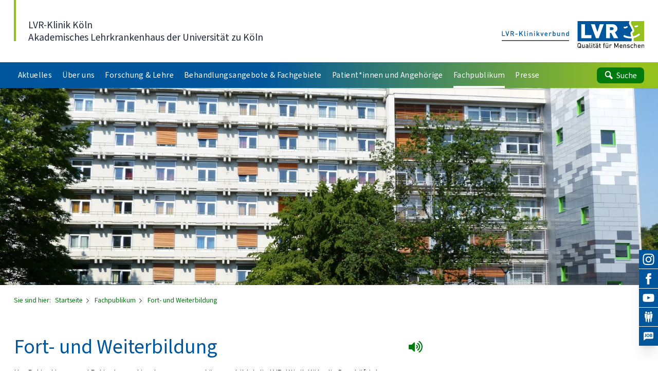

--- FILE ---
content_type: text/html
request_url: https://klinik-koeln.lvr.de/de/nav_main/fuer_fachpublikum/fort__und_weiterbildung_1/fort__und_weiterbildung_4.html
body_size: 86204
content:

<!DOCTYPE html>
<!-- NOINDEX -->
<html xmlns="http://www.w3.org/1999/xhtml" xml:lang="de" lang="de">
<head>
	<meta http-equiv="content-type" content="text/html; charset=utf-8">
	<meta http-equiv="X-UA-Compatible" content="IE=edge"/>
	<meta name="viewport" content="width=device-width, shrink-to-fit=no">
	<!-- INDEX -->
	<title> Fort- und Weiterbildung - LVR-Klinik Köln </title>
	<meta name="Description" content="Darstellung der Fort- und Weiterbildungsangebote der LVR-Klinik K&ouml;ln. Kontaktdaten der Weitbildungserm&auml;chtigten und der Abteilung Innerbetriebliche Fortbildung." />
	<meta name="Keywords" content="Fortbildung, Weiterbildung, Veranstaltungen, Tagungen, Fachtagung, Symposion" />
	<meta name="Changed" content="2020/06/15 10:21:52" />
	<meta name="TimeStamp" content="15.01.2026, 18:30:34" />
	<meta name="LVR_Section" content="" />
	<meta name="LVR_Category" content="Artikel"/>
	<!-- NOINDEX -->
	<meta name="WT.ti" content="fort  und weiterbildung 4" />
	<meta name="Author" content="" />
	<meta name="Robots" content="all, noodp" />
    <link rel="canonical" href="../../forschung_und_lehre_fuer_die_lvr_klinik_koeln/fort__und_weiterbildung/fort__und_weiterbildung_4.html"/>  
	<link rel="shortcut icon" type="image/x-icon" href="/media/mastervorlagen/img/favicon.ico" />
	<link rel="stylesheet" type="text/css" media="screen" href="/media/mastervorlagen/css/screen.css" />
	<link rel="stylesheet" type="text/css" href="/media/mastervorlagen/css/cookies.css" media="screen" />
	<link rel="stylesheet" href="https://media.lvr.de/font_awesome/live/css/all.css" crossorigin="anonymous"/>
	<script type="text/javascript" src="/media/mastervorlagen/js/main.min.js"></script>
<script src="//f1-eu.readspeaker.com/script/5363/webReader/webReader.js?pids=wr"></script>
<script>		
	function openAndRead(readspeaker) {
		if (!readspeaker.classList.contains('readspeaker_active')) {
			readspeaker.classList.add("readspeaker_active");
			document.getElementById('rs_form').style.display = "block";
	    	setTimeout("document.getElementById('rs_playbutton').click();",1000);
		} else {
			readspeaker.classList.remove("readspeaker_active");
			document.getElementById('rs_form').style.display = "none";
			document.getElementById('rs_form').getElementsByClassName('rsbtn_stop').click();
		}
	}	
</script> 
		<script src="https://cloud.ccm19.de/app.js?apiKey=a5c6b140b8918be96bfa66acfb4a4d3dc6f8cb0e61841db8&amp;domain=6870d98335f327e1720fe652" referrerpolicy="origin"></script>
</head>  
<body data-url-svg-icons="/media/mastervorlagen/img/icons/icon-library.svg">
		<a class="sr-only" href="#main">Direkt zum Inhalt</a>
		            <header id="header" class="header z-2 bg-white shadow">
              <div class="container-fluid">
                <div class="flex flex-row justify-between items-end pt-lg pb-sm-base">
                  <div>
                    <a  href="/de/nav_main/startseite.html" title="Link zur Startseite" class="header__claim block 2xl:flex translate-y-[0px] leading-tight pl-base hover:no-underline">
                      <div>
                      <span class="text-lg text-slate-800 bold"> LVR-Klinik Köln </span>
                      <br> <span class="text-lg text-slate-800"> Akademisches Lehrkrankenhaus der Universität zu Köln </span>
					  </div>
                    </a>
                  </div>
                  <div class="header__logo flex-shrink-0 ml-lg" aria-hidden="true">
                    <div class="h-custom-logo -translate-y-[0.125em]">
                    	<svg width="76px" height="23px" viewBox="0 0 76 23" class="h-full w-auto md:hidden"></svg>
						<svg width="152px" height="23px" viewBox="0 0 152 23" class="h-full w-auto hidden md:block"></svg>
						<a title="Startseite" href="/" tabindex="-1" class="block absolute left-0 top-0 w-full md:flex">
							<img src="/media/mastervorlagen/img/submarke-links-kvb.svg" class="w-1/2 mr-4 hidden md:block" alt="Logo Klinikverbund">
							<img src="/media/mastervorlagen/img/logo-lvr.svg" class="w-full md:w-1/2" alt="Logo LVR">
							<img src="/media/mastervorlagen/img/submarke-unten-kvb.svg" class="absolute left-0 top-0 w-full md:hidden" alt="Logo Klinikverbund">
						</a>  		
                    </div>
                  </div>
                </div>
                <div class="pb-xl md:pb-2xs"></div>
              </div>
              <div class="bluegreen-gradient w-full overflow-hidden">
                <div class="container-fluid">
                  <nav id="nav" class="nav bluegreen jst flex flex-row justify-between" data-jst="nav-main" data-navtype="subnav" data-label-site="Zur Seite" data-label-back="Zurück">
                    <ul class="nav__list flex-grow flex flex-row h-full list-reset bold">
<li  class="nav__listitem var nav__mainitem lev-0 hidden xl:block mr-1 2xl:mr-3" data-display="md">
<a href="../../aktuelles/aus_der_klinik/aktuelles_1.html"  class="nav__link block h-full py-0 px-2 leading-extra-loose whitespace-nowrap tracking-wide text-xs 2xl:text-sm text-white hover:text-white hover:no-underline">
	<span class="inline-block w-full">Aktuelles</span>
</a>
				<ul class="nav__list hidden"><li  class="nav__listitem lev-1">
<a href="../../aktuelles/aus_der_klinik/aktuelles_1.html"  class="nav__link">
	Aus der Klinik
</a>
				</li><li  class="nav__listitem lev-1">
<a href="https://jobs.lvr.de/index.php?ac=search_result&search_criterion_division=49"   title="" target="_blank" class="nav__link">
	Stellenangebote
</a>
				</li><li  class="nav__listitem lev-1">
<a href="../../aktuelles/fort__und_weiterbildung_3/fort__und_weiterbildung_4.html"  class="nav__link">
	Fort- und Weiterbildung
</a>
				</li><li  class="nav__listitem lev-1">
<a href="../../aktuelles/forschung_und_lehre/forschung_und_lehre_1.html"  class="nav__link">
	Forschung und Lehre
</a>
				</li><li  class="nav__listitem lev-1">
<a href="../../aktuelles/veranstaltungen_1/veranstaltungen_2.html"  class="nav__link">
	Veranstaltungen
</a>
				</li><li  class="nav__listitem lev-1">
<a href="../../aktuelles/pressemitteilung/pressemitteilungen_1.html"  class="nav__link">
	Pressemitteilung
</a>
				</li></ul></li><li  class="nav__listitem var nav__mainitem lev-0 hidden xl:block mr-1 2xl:mr-3" data-display="md">
<a href="../../unsere_klinik___ueber_uns/unsere_klinik___ueber_uns_1.html"  class="nav__link block h-full py-0 px-2 leading-extra-loose whitespace-nowrap tracking-wide text-xs 2xl:text-sm text-white hover:text-white hover:no-underline">
	<span class="inline-block w-full">&Uuml;ber uns</span>
</a>
				<ul class="nav__list hidden"><li  class="nav__listitem lev-1">
<a href="../../unsere_klinik___ueber_uns/leitbild_1/leitbild.html"  class="nav__link">
	Leitbild
</a>
				</li><li  class="nav__listitem lev-1">
<a href="../../unsere_klinik___ueber_uns/vorstand/vorstand_1.html"  class="nav__link">
	Vorstand
</a>
				</li><li  class="nav__listitem lev-1">
<a href="../../unsere_klinik___ueber_uns/kommunale_einbindung___versorgungsbereiche/kommunale_einbindung___versorgungsbereiche_1.html"  class="nav__link">
	Kommunale Einbindung / Versorgungsbereiche
</a>
				</li><li  class="nav__listitem lev-1">
<a href="../../unsere_klinik___ueber_uns/pflegeschule_2/kps_1.html"  class="nav__link">
	Pflegeschule
</a>
				</li><li  class="nav__listitem lev-1">
<a href="../../unsere_klinik___ueber_uns/qualitaetsmanagement/qualitaetsmanagement_1.html"  class="nav__link">
	Qualit&auml;tsmanagement
</a>
				<ul class="nav__list hidden"><li  class="nav__listitem lev-2">
<a href="../../unsere_klinik___ueber_uns/qualitaetsmanagement/qualitaetsziele/qualitaetsziele_1.html"  class="nav__link">
	Qualit&auml;tsziele
</a>
				</li><li  class="nav__listitem lev-2">
<a href="../../unsere_klinik___ueber_uns/qualitaetsmanagement/patientenbefragung/patientenbefragung_1.html"  class="nav__link">
	Patientenbefragung
</a>
				</li><li  class="nav__listitem lev-2">
<a href="../../unsere_klinik___ueber_uns/qualitaetsmanagement/qualitaetsmessung/qualitaetsmessung_1.html"  class="nav__link">
	Qualit&auml;tsmessung
</a>
				</li><li  class="nav__listitem lev-2">
<a href="../../unsere_klinik___ueber_uns/qualitaetsmanagement/qualitaetsberichte/qualitaetsberichte_1.html"  class="nav__link">
	Qualit&auml;tsberichte
</a>
				</li><li  class="nav__listitem lev-2">
<a href="../../unsere_klinik___ueber_uns/qualitaetsmanagement/zertifizierung/zertifizierung_1.html"  class="nav__link">
	Zertifizierung
</a>
				</li></ul></li><li  class="nav__listitem lev-1">
<a href="../../unsere_klinik___ueber_uns/medizinproduktesicherheit/medizinproduktesicherheit_1.html"  class="nav__link">
	Medizinproduktesicherheit
</a>
				</li><li  class="nav__listitem lev-1">
<a href="../../unsere_klinik___ueber_uns/umweltmanagement/inhaltsseite.html"  class="nav__link">
	Umweltmanagement
</a>
				</li><li  class="nav__listitem lev-1">
<a href="../../unsere_klinik___ueber_uns/oeffentlichkeitsarbeit/oeffentlichkeitsarbeit_1.html"  class="nav__link">
	&Ouml;ffentlichkeitsarbeit
</a>
				</li><li  class="nav__listitem lev-1">
<a href="../../unsere_klinik___ueber_uns/migration_und_integration/migration_und_integration_1.html"  class="nav__link">
	Migration und Integration
</a>
				</li><li  class="nav__listitem lev-1">
<a href="../../unsere_klinik___ueber_uns/unsere_kueche/inhaltsseite_1.html"  class="nav__link">
	Unsere K&uuml;che
</a>
				</li><li  class="nav__listitem lev-1">
<a href="../../unsere_klinik___ueber_uns/ethik/ethik_1.html"  class="nav__link">
	Ethik
</a>
				</li><li  class="nav__listitem lev-1">
<a href="../../unsere_klinik___ueber_uns/kontakt/kontakt_2.html"  class="nav__link">
	Kontakt
</a>
				</li><li  class="nav__listitem lev-1">
<a href="../../unsere_klinik___ueber_uns/anreise_anfahrt/uebersichtskarte_mit_wege_zum_lvr.html"  class="nav__link">
	Anreise
</a>
				<ul class="nav__list hidden"><li  class="nav__listitem lev-2">
<a href="../../unsere_klinik___ueber_uns/anreise_anfahrt/standort_koeln_merheim/standort_koeln_merheim_1.html"  class="nav__link">
	Standort K&ouml;ln-Merheim
</a>
				</li><li  class="nav__listitem lev-2">
<a href="../../unsere_klinik___ueber_uns/anreise_anfahrt/standort_koeln_bilderstoeckchen_1/standort_koeln_bilderstoeckchen.html"  class="nav__link">
	Standort K&ouml;ln-Bilderst&ouml;ckchen
</a>
				</li><li  class="nav__listitem lev-2">
<a href="../../unsere_klinik___ueber_uns/anreise_anfahrt/standort_koeln_chorweiler/standort_koeln_chorweiler_1.html"  class="nav__link">
	Standort K&ouml;ln-Chorweiler
</a>
				</li><li  class="nav__listitem lev-2">
<a href="../../unsere_klinik___ueber_uns/anreise_anfahrt/standort_koeln___muelheim/wegbeschreibung_lvr_klinik_koeln___muelheim.html"  class="nav__link">
	Standort K&ouml;ln-M&uuml;lheim
</a>
				</li><li  class="nav__listitem lev-2">
<a href="../../unsere_klinik___ueber_uns/anreise_anfahrt/standort_koeln_porz/standort_koeln_porz_1.html"  class="nav__link">
	Standort K&ouml;ln-Porz
</a>
				</li></ul></li><li  class="nav__listitem lev-1">
<a href="../../unsere_klinik___ueber_uns/historie/historie_1.html"  class="nav__link">
	Historie
</a>
				</li></ul></li><li  class="nav__listitem var nav__mainitem lev-0 hidden xl:block mr-1 2xl:mr-3" data-display="md">
<a href="../../forschung_und_lehre_fuer_die_lvr_klinik_koeln/forschung_und_lehre_1.html"  class="nav__link block h-full py-0 px-2 leading-extra-loose whitespace-nowrap tracking-wide text-xs 2xl:text-sm text-white hover:text-white hover:no-underline">
	<span class="inline-block w-full">Forschung &amp; Lehre</span>
</a>
				<ul class="nav__list hidden"><li  class="nav__listitem lev-1">
<a href="../../forschung_und_lehre_fuer_die_lvr_klinik_koeln/information/information_1.html"  class="nav__link">
	Information
</a>
				</li><li  class="nav__listitem lev-1">
<a href="../../forschung_und_lehre_fuer_die_lvr_klinik_koeln/fort__und_weiterbildung/fort__und_weiterbildung_4.html"  class="nav__link">
	Fort- und Weiterbildung
</a>
				</li><li  class="nav__listitem lev-1">
<a href="../../forschung_und_lehre_fuer_die_lvr_klinik_koeln/projekte___aktuelles/projekte___aktuelles_1.html"  class="nav__link">
	Projekte / Aktuelles
</a>
				</li><li  class="nav__listitem lev-1">
<a href="../../forschung_und_lehre_fuer_die_lvr_klinik_koeln/gerontopsychiatrie_in_bewegung/inhaltsseite_8.html"  class="nav__link">
	Gerontopsychiatrie in Bewegung
</a>
				<ul class="nav__list hidden"><li  class="nav__listitem lev-2">
<a href="../../forschung_und_lehre_fuer_die_lvr_klinik_koeln/gerontopsychiatrie_in_bewegung/projekte_kooperationen/inhaltsseite_9.html"  class="nav__link">
	Projekte/Kooperationen
</a>
				</li><li  class="nav__listitem lev-2">
<a href="../../forschung_und_lehre_fuer_die_lvr_klinik_koeln/gerontopsychiatrie_in_bewegung/publikationen/inhaltsseite_10.html"  class="nav__link">
	Publikationen
</a>
				</li><li  class="nav__listitem lev-2">
<a href="../../forschung_und_lehre_fuer_die_lvr_klinik_koeln/gerontopsychiatrie_in_bewegung/team/inhaltsseite_7.html"  class="nav__link">
	Team
</a>
				</li></ul></li><li  class="nav__listitem lev-1">
<a href="../../forschung_und_lehre_fuer_die_lvr_klinik_koeln/pflegeschule_1/kps_1.html"  class="nav__link">
	Pflegeschule
</a>
				</li><li  class="nav__listitem lev-1">
<a href="../../forschung_und_lehre_fuer_die_lvr_klinik_koeln/pflege/pflegeentwicklung_1.html"  class="nav__link">
	Pflegeentwicklung
</a>
				</li></ul></li><li  class="nav__listitem var nav__mainitem lev-0 hidden xl:block mr-1 2xl:mr-3" data-display="md">
<a href="../../fachgebiete___behandlungsangebote/fachgebiete___behandlungsangebote_1.html"  class="nav__link block h-full py-0 px-2 leading-extra-loose whitespace-nowrap tracking-wide text-xs 2xl:text-sm text-white hover:text-white hover:no-underline">
	<span class="inline-block w-full">Behandlungsangebote &amp; Fachgebiete</span>
</a>
				<ul class="nav__list hidden"><li  class="nav__listitem lev-1">
<a href="../../fachgebiete___behandlungsangebote/allgemeine_psychiatrie/allgemeine_psychiatrie_1.html"  class="nav__link">
	Psychiatrie &amp; Psychotherapie
</a>
				<ul class="nav__list hidden"><li  class="nav__listitem lev-2">
<a href="../../fachgebiete___behandlungsangebote/allgemeine_psychiatrie/ambulanzen/ambulanz.html"  class="nav__link">
	Ambulanzen
</a>
				<ul class="nav__list hidden"><li  class="nav__listitem lev-3">
<a href="../../fachgebiete___behandlungsangebote/allgemeine_psychiatrie/ambulanzen/spezielle_sprechstunde/spezielle_sprechstunden.html"  class="nav__link">
	Spezielle Sprechstunden
</a>
				<ul class="nav__list hidden"><li  class="nav__listitem lev-4">
<a href="../../fachgebiete___behandlungsangebote/allgemeine_psychiatrie/ambulanzen/spezielle_sprechstunde/schwangerschaft_und_psychische_krank/schwangerschaft_und_psychische_krank_1.html"  class="nav__link">
	Schwangerschaft und psychisch krank
</a>
				</li><li  class="nav__listitem lev-4">
<a href="../../fachgebiete___behandlungsangebote/allgemeine_psychiatrie/ambulanzen/spezielle_sprechstunde/soziotherapie/soziotherapie.html"  class="nav__link">
	Soziotherapie
</a>
				</li></ul></li><li  class="nav__listitem lev-3">
<a href="../../fachgebiete___behandlungsangebote/allgemeine_psychiatrie/ambulanzen/muelheim_5/muelheim_6.html"  class="nav__link">
	M&uuml;lheim
</a>
				</li><li  class="nav__listitem lev-3">
<a href="../../fachgebiete___behandlungsangebote/allgemeine_psychiatrie/ambulanzen/merheim_2/merheim_3.html"  class="nav__link">
	Merheim
</a>
				</li><li  class="nav__listitem lev-3">
<a href="../../fachgebiete___behandlungsangebote/allgemeine_psychiatrie/ambulanzen/chorweiler_6/chorweiler_7.html"  class="nav__link">
	Chorweiler
</a>
				</li><li  class="nav__listitem lev-3">
<a href="../../fachgebiete___behandlungsangebote/allgemeine_psychiatrie/ambulanzen/bilderstoeckchen_4/bilderstoeckchen_5.html"  class="nav__link">
	Bilderst&ouml;ckchen
</a>
				</li></ul></li><li  class="nav__listitem lev-2">
<a href="../../fachgebiete___behandlungsangebote/allgemeine_psychiatrie/tagesklinik/tagesklinik_2.html"  class="nav__link">
	Tageskliniken
</a>
				<ul class="nav__list hidden"><li  class="nav__listitem lev-3">
<a href="../../fachgebiete___behandlungsangebote/allgemeine_psychiatrie/tagesklinik/muelheim_7/muelheim_8.html"  class="nav__link">
	M&uuml;lheim
</a>
				</li><li  class="nav__listitem lev-3">
<a href="../../fachgebiete___behandlungsangebote/allgemeine_psychiatrie/tagesklinik/merheim_4/merheim_5.html"  class="nav__link">
	Merheim
</a>
				</li><li  class="nav__listitem lev-3">
<a href="../../fachgebiete___behandlungsangebote/allgemeine_psychiatrie/tagesklinik/chorweiler_8/chorweiler_9.html"  class="nav__link">
	Chorweiler
</a>
				</li><li  class="nav__listitem lev-3">
<a href="../../fachgebiete___behandlungsangebote/allgemeine_psychiatrie/tagesklinik/bilderstoeckchen_6/bilderstoeckchen_7.html"  class="nav__link">
	Bilderst&ouml;ckchen
</a>
				</li></ul></li><li  class="nav__listitem lev-2">
<a href="../../fachgebiete___behandlungsangebote/allgemeine_psychiatrie/stationaerer_bereich/stationaerer_bereich_1.html"  class="nav__link">
	Station&auml;res Angebot
</a>
				<ul class="nav__list hidden"><li  class="nav__listitem lev-3">
<a href="../../fachgebiete___behandlungsangebote/allgemeine_psychiatrie/stationaerer_bereich/station_11/station_5.html"  class="nav__link">
	Station 11
</a>
				</li><li  class="nav__listitem lev-3">
<a href="../../fachgebiete___behandlungsangebote/allgemeine_psychiatrie/stationaerer_bereich/station_14/station_8.html"  class="nav__link">
	Station 12
</a>
				</li><li  class="nav__listitem lev-3">
<a href="../../fachgebiete___behandlungsangebote/allgemeine_psychiatrie/stationaerer_bereich/station_21/station_23.html"  class="nav__link">
	Station 13
</a>
				</li><li  class="nav__listitem lev-3">
<a href="../../fachgebiete___behandlungsangebote/allgemeine_psychiatrie/stationaerer_bereich/station_30/station_18.html"  class="nav__link">
	Station 14
</a>
				</li><li  class="nav__listitem lev-3">
<a href="../../fachgebiete___behandlungsangebote/allgemeine_psychiatrie/stationaerer_bereich/station_13/station_7.html"  class="nav__link">
	Station 15
</a>
				</li><li  class="nav__listitem lev-3">
<a href="../../fachgebiete___behandlungsangebote/allgemeine_psychiatrie/stationaerer_bereich/station_16/station_10.html"  class="nav__link">
	Station 16
</a>
				</li><li  class="nav__listitem lev-3">
<a href="../../fachgebiete___behandlungsangebote/allgemeine_psychiatrie/stationaerer_bereich/station_12/station_17.html"  class="nav__link">
	Station 17
</a>
				</li><li  class="nav__listitem lev-3">
<a href="../../fachgebiete___behandlungsangebote/allgemeine_psychiatrie/stationaerer_bereich/station_15/station_9.html"  class="nav__link">
	Station 18
</a>
				</li><li  class="nav__listitem lev-3">
<a href="../../fachgebiete___behandlungsangebote/allgemeine_psychiatrie/stationaerer_bereich/station_40_pp/station_40_ap_1.html"  class="nav__link">
	Station 20
</a>
				</li><li  class="nav__listitem lev-3">
<a href="../../fachgebiete___behandlungsangebote/allgemeine_psychiatrie/stationaerer_bereich/station_3/wahlleistungsstation_1.html"  class="nav__link">
	Station 21
</a>
				</li></ul></li><li  class="nav__listitem lev-2">
<a href="../../fachgebiete___behandlungsangebote/allgemeine_psychiatrie/staeb/staeb_1.html"  class="nav__link">
	Intensiv aufsuchend ambulant
</a>
				</li></ul></li><li  class="nav__listitem lev-1">
<a href="../../fachgebiete___behandlungsangebote/abhaengigkeiten___suchtbehandlung/abhaengigkeiten___suchtbehandlung_1.html"  class="nav__link">
	Abh&auml;ngigkeitserkrankungen
</a>
				<ul class="nav__list hidden"><li  class="nav__listitem lev-2">
<a href="../../fachgebiete___behandlungsangebote/abhaengigkeiten___suchtbehandlung/ambulanz_kooperation__links_zu_selbsthilfegruppen_/ambulanzen_2.html"  class="nav__link">
	Ambulanzen
</a>
				<ul class="nav__list hidden"><li  class="nav__listitem lev-3">
<a href="../../fachgebiete___behandlungsangebote/abhaengigkeiten___suchtbehandlung/ambulanz_kooperation__links_zu_selbsthilfegruppen_/merheim_6/merheim_7.html"  class="nav__link">
	Merheim
</a>
				</li><li  class="nav__listitem lev-3">
<a href="../../fachgebiete___behandlungsangebote/abhaengigkeiten___suchtbehandlung/ambulanz_kooperation__links_zu_selbsthilfegruppen_/bilderstoeckchen_8/bilderstoeckchen_9.html"  class="nav__link">
	Bilderst&ouml;ckchen
</a>
				</li></ul></li><li  class="nav__listitem lev-2">
<a href="../../fachgebiete___behandlungsangebote/abhaengigkeiten___suchtbehandlung/stationaeres_angebot_1/stationaeres_angebot_3.html"  class="nav__link">
	Station&auml;res Angebot
</a>
				<ul class="nav__list hidden"><li  class="nav__listitem lev-3">
<a href="../../fachgebiete___behandlungsangebote/abhaengigkeiten___suchtbehandlung/stationaeres_angebot_1/station_41/station_41_neu.html"  class="nav__link">
	Station 41
</a>
				</li><li  class="nav__listitem lev-3">
<a href="../../fachgebiete___behandlungsangebote/abhaengigkeiten___suchtbehandlung/stationaeres_angebot_1/station_42_/station_42_neu.html"  class="nav__link">
	Station 42
</a>
				</li><li  class="nav__listitem lev-3">
<a href="../../fachgebiete___behandlungsangebote/abhaengigkeiten___suchtbehandlung/stationaeres_angebot_1/station_43/station_19.html"  class="nav__link">
	Station 43
</a>
				</li><li  class="nav__listitem lev-3">
<a href="../../fachgebiete___behandlungsangebote/abhaengigkeiten___suchtbehandlung/stationaeres_angebot_1/station_44/station_20.html"  class="nav__link">
	Station 44
</a>
				</li></ul></li><li  class="nav__listitem lev-2">
<a href="../../fachgebiete___behandlungsangebote/abhaengigkeiten___suchtbehandlung/staeb_2/staeb_geronto_1.html"  class="nav__link">
	Intensiv aufsuchend ambulant
</a>
				</li></ul></li><li  class="nav__listitem lev-1">
<a href="../../fachgebiete___behandlungsangebote/gerontopsychiatrie/gerontopsychiatrie_1.html"  class="nav__link">
	Gerontopsychiatrie
</a>
				<ul class="nav__list hidden"><li  class="nav__listitem lev-2">
<a href="../../fachgebiete___behandlungsangebote/gerontopsychiatrie/ambulanzen_kooperationen__links_zu_selbsthilfegruppen_/ambulanzen_kooperationen__links_zu_selbsthilfegruppen_1.html"  class="nav__link">
	Ambulanzen
</a>
				<ul class="nav__list hidden"><li  class="nav__listitem lev-3">
<a href="../../fachgebiete___behandlungsangebote/gerontopsychiatrie/ambulanzen_kooperationen__links_zu_selbsthilfegruppen_/chorweiler/chorweiler_3.html"  class="nav__link">
	Chorweiler
</a>
				</li><li  class="nav__listitem lev-3">
<a href="../../fachgebiete___behandlungsangebote/gerontopsychiatrie/ambulanzen_kooperationen__links_zu_selbsthilfegruppen_/merheim/merheim_1.html"  class="nav__link">
	Merheim
</a>
				</li><li  class="nav__listitem lev-3">
<a href="../../fachgebiete___behandlungsangebote/gerontopsychiatrie/ambulanzen_kooperationen__links_zu_selbsthilfegruppen_/muelheim/muelheim_2.html"  class="nav__link">
	M&uuml;lheim
</a>
				</li><li  class="nav__listitem lev-3">
<a href="../../fachgebiete___behandlungsangebote/gerontopsychiatrie/ambulanzen_kooperationen__links_zu_selbsthilfegruppen_/gedaechtnissprechstunde/gedaechnissprechstunde.html"  class="nav__link">
	Ged&auml;chtnissprechstunde
</a>
				</li></ul></li><li  class="nav__listitem lev-2">
<a href="../../fachgebiete___behandlungsangebote/gerontopsychiatrie/tageskliniken/tagesklinik_3.html"  class="nav__link">
	Tageskliniken
</a>
				<ul class="nav__list hidden"><li  class="nav__listitem lev-3">
<a href="../../fachgebiete___behandlungsangebote/gerontopsychiatrie/tageskliniken/chorweiler_1/chorweiler_4.html"  class="nav__link">
	Chorweiler
</a>
				</li><li  class="nav__listitem lev-3">
<a href="../../fachgebiete___behandlungsangebote/gerontopsychiatrie/tageskliniken/muelheim_1/muelheim_3.html"  class="nav__link">
	M&uuml;lheim
</a>
				</li></ul></li><li  class="nav__listitem lev-2">
<a href="../../fachgebiete___behandlungsangebote/gerontopsychiatrie/stationaeres_angebot/stationaeres_angebot_4.html"  class="nav__link">
	Station&auml;res Angebot
</a>
				<ul class="nav__list hidden"><li  class="nav__listitem lev-3">
<a href="../../fachgebiete___behandlungsangebote/gerontopsychiatrie/stationaeres_angebot/station_1/station_1.html"  class="nav__link">
	Station 51
</a>
				</li><li  class="nav__listitem lev-3">
<a href="../../fachgebiete___behandlungsangebote/gerontopsychiatrie/stationaeres_angebot/station_2/station_2.html"  class="nav__link">
	Station 52
</a>
				</li><li  class="nav__listitem lev-3">
<a href="../../fachgebiete___behandlungsangebote/gerontopsychiatrie/stationaeres_angebot/station_53/station_3.html"  class="nav__link">
	Station 53
</a>
				</li><li  class="nav__listitem lev-3">
<a href="../../fachgebiete___behandlungsangebote/gerontopsychiatrie/stationaeres_angebot/station_54/station_4.html"  class="nav__link">
	Station 54
</a>
				</li></ul></li><li  class="nav__listitem lev-2">
<a href="../../fachgebiete___behandlungsangebote/gerontopsychiatrie/staeb_1/staeb_geronto.html"  class="nav__link">
	Intensiv aufsuchend ambulant
</a>
				</li><li  class="nav__listitem lev-2">
<a href="../../fachgebiete___behandlungsangebote/gerontopsychiatrie/gerontopsychiatrische_beratungszentren/gerontopsychiatrische_beratungszentren_1.html"  class="nav__link">
	Gerontopsychiatrische Beratungszentren
</a>
				<ul class="nav__list hidden"><li  class="nav__listitem lev-3">
<a href="../../fachgebiete___behandlungsangebote/gerontopsychiatrie/gerontopsychiatrische_beratungszentren/bilderstoeckchen_1/bilderstoeckchen_3.html"  class="nav__link">
	Bilderst&ouml;ckchen
</a>
				</li><li  class="nav__listitem lev-3">
<a href="../../fachgebiete___behandlungsangebote/gerontopsychiatrie/gerontopsychiatrische_beratungszentren/chorweiler_2/chorweiler_5.html"  class="nav__link">
	Chorweiler
</a>
				</li><li  class="nav__listitem lev-3">
<a href="../../fachgebiete___behandlungsangebote/gerontopsychiatrie/gerontopsychiatrische_beratungszentren/muelheim_/muelheim_4.html"  class="nav__link">
	M&uuml;lheim 
</a>
				</li></ul></li></ul></li><li  class="nav__listitem lev-1">
<a href="../../fachgebiete___behandlungsangebote/psychosomatik/inhaltsseite_6.html"  class="nav__link">
	Psychosomatische Medizin
</a>
				<ul class="nav__list hidden"><li  class="nav__listitem lev-2">
<a href="../../fachgebiete___behandlungsangebote/psychosomatik/ambulanzen_1/verteiler_ambulanzen_psm.html"  class="nav__link">
	Ambulanzen
</a>
				<ul class="nav__list hidden"><li  class="nav__listitem lev-3">
<a href="../../fachgebiete___behandlungsangebote/psychosomatik/ambulanzen_1/psychosomatsche_ambulanz/marginalspalte_psychosomatik.html"  class="nav__link">
	Psychosomatische Ambulanz
</a>
				</li><li  class="nav__listitem lev-3">
<a href="../../fachgebiete___behandlungsangebote/psychosomatik/ambulanzen_1/traumaambulanz/traumambulanz_1.html"  class="nav__link">
	Traumaambulanz
</a>
				</li><li  class="nav__listitem lev-3">
<a href="../../fachgebiete___behandlungsangebote/psychosomatik/ambulanzen_1/long_covid_sprechstunde/long_covid_sprechstunde.html"  class="nav__link">
	Long-covid-Sprechstunde
</a>
				</li></ul></li><li  class="nav__listitem lev-2">
<a href="../../fachgebiete___behandlungsangebote/psychosomatik/tageskliniken_1/tageskliniken_psm.html"  class="nav__link">
	Tageskliniken
</a>
				<ul class="nav__list hidden"><li  class="nav__listitem lev-3">
<a href="../../fachgebiete___behandlungsangebote/psychosomatik/tageskliniken_1/psychosomatische_medizin_1/psychotherapie_1.html"  class="nav__link">
	Psychosomatische Medizin 1
</a>
				</li><li  class="nav__listitem lev-3">
<a href="../../fachgebiete___behandlungsangebote/psychosomatik/tageskliniken_1/psychosomatische_medizin_2/tk_psm_ii.html"  class="nav__link">
	Psychosomatische Medizin 2
</a>
				</li></ul></li></ul></li><li  class="nav__listitem lev-1">
<a href="../../fachgebiete___behandlungsangebote/forensische_psychiatrie/forensische_psychiatrie_1.html"  class="nav__link">
	Forensische Psychiatrie
</a>
				<ul class="nav__list hidden"><li  class="nav__listitem lev-2">
<a href="../../fachgebiete___behandlungsangebote/forensische_psychiatrie/forensische_psychiatrie_i/forensische_psychiatrie_i_1.html"  class="nav__link">
	Forensische Psychiatrie I
</a>
				</li><li  class="nav__listitem lev-2">
<a href="../../fachgebiete___behandlungsangebote/forensische_psychiatrie/forensische_psychiatrie_ii/abteilung_forensische_psychiatrie_ii.html"  class="nav__link">
	Forensische Psychiatrie II
</a>
				</li><li  class="nav__listitem lev-2">
<a href="../../fachgebiete___behandlungsangebote/forensische_psychiatrie/forensische_nachsorge/forensiche_nachsorge.html"  class="nav__link">
	Forensische Nachsorge
</a>
				</li></ul></li><li  class="nav__listitem lev-1">
<a href="../../fachgebiete___behandlungsangebote/besondere_angebote/besondere_schwerpunkte_1.html"  class="nav__link">
	Besondere Angebote
</a>
				<ul class="nav__list hidden"><li  class="nav__listitem lev-2">
<a href="../../fachgebiete___behandlungsangebote/besondere_angebote/depression/depression_1.html"  class="nav__link">
	Depression
</a>
				<ul class="nav__list hidden"><li  class="nav__listitem lev-3">
<a href="../../fachgebiete___behandlungsangebote/besondere_angebote/depression/depression_im_erwachsenenalter/depression_im_erwachsenenalter_1.html"  class="nav__link">
	Depression im Erwachsenenalter
</a>
				</li><li  class="nav__listitem lev-3">
<a href="../../fachgebiete___behandlungsangebote/besondere_angebote/depression/depression_in_der_zweiten_lebenshaelfte/depression_in_der_zweiten_lebenshaelfte_1.html"  class="nav__link">
	Depression in der zweiten Lebensh&auml;lfte
</a>
				</li></ul></li><li  class="nav__listitem lev-2">
<a href="../../fachgebiete___behandlungsangebote/besondere_angebote/kinder_psychisch_kranker_eltern/kinder_psychisch_kranker_eltern_1.html"  class="nav__link">
	Kinder psychisch kranker Eltern
</a>
				<ul class="nav__list hidden"><li  class="nav__listitem lev-3">
<a href="../../fachgebiete___behandlungsangebote/besondere_angebote/kinder_psychisch_kranker_eltern/elterngruppe/elterngruppe_1.html"  class="nav__link">
	Elterngruppe
</a>
				</li><li  class="nav__listitem lev-3">
<a href="../../fachgebiete___behandlungsangebote/besondere_angebote/kinder_psychisch_kranker_eltern/patenprojekt/patenprojekt_1.html"  class="nav__link">
	Patenprojekt
</a>
				</li><li  class="nav__listitem lev-3">
<a href="../../fachgebiete___behandlungsangebote/besondere_angebote/kinder_psychisch_kranker_eltern/familiensprechstunde/inhaltsseite_5.html"  class="nav__link">
	Familiensprechstunde
</a>
				</li><li  class="nav__listitem lev-3">
<a href="../../fachgebiete___behandlungsangebote/besondere_angebote/kinder_psychisch_kranker_eltern/ambulante_gruppe_fuer_schwangere_und_muetter/inhaltsseite_11.html"  class="nav__link">
	Ambulante Gruppe f&uuml;r Schwangere und M&uuml;tter
</a>
				</li></ul></li><li  class="nav__listitem lev-2">
<a href="../../fachgebiete___behandlungsangebote/besondere_angebote/borderline_persoenlichkeitsstoerung/borderline_persoenlichkeitsstoerung_1.html"  class="nav__link">
	Borderline-Pers&ouml;nlichkeitsst&ouml;rung
</a>
				</li><li  class="nav__listitem lev-2">
<a href="../../fachgebiete___behandlungsangebote/besondere_angebote/traumafolgestoerung/traumafolgestoerung_1.html"  class="nav__link">
	Traumafolgest&ouml;rung
</a>
				</li><li  class="nav__listitem lev-2">
<a href="../../fachgebiete___behandlungsangebote/besondere_angebote/komorbiditaet/komorbiditaet_1.html"  class="nav__link">
	Komorbidit&auml;t
</a>
				<ul class="nav__list hidden"><li  class="nav__listitem lev-3">
<a href="../../fachgebiete___behandlungsangebote/besondere_angebote/komorbiditaet/psychose_und_sucht/psychose_und_sucht_1.html"  class="nav__link">
	Psychose und Sucht
</a>
				</li><li  class="nav__listitem lev-3">
<a href="../../fachgebiete___behandlungsangebote/besondere_angebote/komorbiditaet/sucht_und_andere_psychische_stoerungen/sucht_und_andere_psychische_stoerungen_1.html"  class="nav__link">
	Sucht und andere psychische St&ouml;rungen
</a>
				</li></ul></li><li  class="nav__listitem lev-2">
<a href="../../fachgebiete___behandlungsangebote/besondere_angebote/somatoforme_stoerungen/somatoforme_stoerungen_1.html"  class="nav__link">
	Somatoforme St&ouml;rungen
</a>
				</li><li  class="nav__listitem lev-2">
<a href="../../fachgebiete___behandlungsangebote/besondere_angebote/substitution_bei_heroinabhaengigkeit/substitution_bei_heroinabhaengigkeit_1.html"  class="nav__link">
	Substitution bei Heroinabh&auml;ngigkeit
</a>
				</li><li  class="nav__listitem lev-2">
<a href="../../fachgebiete___behandlungsangebote/besondere_angebote/familiale_pflege_2/familiale_pflege_1.html"  class="nav__link">
	Familiale Pflege
</a>
				</li></ul></li><li  class="nav__listitem lev-1">
<a href="../../fachgebiete___behandlungsangebote/therapieangebote/angehoerigenarbeit.html"  class="nav__link">
	Therapie
</a>
				<ul class="nav__list hidden"><li  class="nav__listitem lev-2">
<a href="../../fachgebiete___behandlungsangebote/therapieangebote/psychotherapie_2/psychotherapie_3.html"  class="nav__link">
	Psychotherapie
</a>
				<ul class="nav__list hidden"><li  class="nav__listitem lev-3">
<a href="../../fachgebiete___behandlungsangebote/therapieangebote/psychotherapie_2/psychoedukation/psychoedukation_1.html"  class="nav__link">
	Psychoedukation
</a>
				</li><li  class="nav__listitem lev-3">
<a href="../../fachgebiete___behandlungsangebote/therapieangebote/psychotherapie_2/verhaltenstherapie/verhaltenstherapie_1.html"  class="nav__link">
	Verhaltenstherapie
</a>
				</li><li  class="nav__listitem lev-3">
<a href="../../fachgebiete___behandlungsangebote/therapieangebote/psychotherapie_2/interpersonelle_psychotherapie/interpersonelle_psychotherapie_1.html"  class="nav__link">
	Interpersonelle Psychotherapie
</a>
				</li></ul></li><li  class="nav__listitem lev-2">
<a href="../../fachgebiete___behandlungsangebote/therapieangebote/_neurobiologische_behandlungen/neurobiologische_behandlungen.html"  class="nav__link">
	 Neurobiologische Behandlungen
</a>
				<ul class="nav__list hidden"><li  class="nav__listitem lev-3">
<a href="../../fachgebiete___behandlungsangebote/therapieangebote/_neurobiologische_behandlungen/elektrokonvulsionstherapie___ekt/inhaltsseite_12.html"  class="nav__link">
	Elektrokonvulsionstherapie - EKT
</a>
				</li><li  class="nav__listitem lev-3">
<a href="../../fachgebiete___behandlungsangebote/therapieangebote/_neurobiologische_behandlungen/lichttherapie/lichttherapie_.html"  class="nav__link">
	Lichttherapie
</a>
				</li><li  class="nav__listitem lev-3">
<a href="../../fachgebiete___behandlungsangebote/therapieangebote/_neurobiologische_behandlungen/wachtherapie/wachtherapie_.html"  class="nav__link">
	Wachtherapie
</a>
				</li><li  class="nav__listitem lev-3">
<a href="../../fachgebiete___behandlungsangebote/therapieangebote/_neurobiologische_behandlungen/ohrakupunktur/ohrakupunktur_nach_dem_nada_protokoll.html"  class="nav__link">
	Ohrakupunktur
</a>
				</li></ul></li><li  class="nav__listitem lev-2">
<a href="../../fachgebiete___behandlungsangebote/therapieangebote/bewegungstherapie_1/bewegungstherapie_1.html"  class="nav__link">
	Bewegungstherapie
</a>
				</li><li  class="nav__listitem lev-2">
<a href="../../fachgebiete___behandlungsangebote/therapieangebote/ergotherapie_1/ergotherapie.html"  class="nav__link">
	Ergotherapie
</a>
				</li><li  class="nav__listitem lev-2">
<a href="../../fachgebiete___behandlungsangebote/therapieangebote/sozialberatung/sozialdienst_1.html"  class="nav__link">
	Sozialberatung
</a>
				</li><li  class="nav__listitem lev-2">
<a href="../../fachgebiete___behandlungsangebote/therapieangebote/traumatherapie/traumatherapie_1.html"  class="nav__link">
	Traumatherapie
</a>
				</li><li  class="nav__listitem lev-2">
<a href="../../fachgebiete___behandlungsangebote/therapieangebote/kunsttherapie/kunsttherapie_1.html"  class="nav__link">
	Kunsttherapie
</a>
				</li><li  class="nav__listitem lev-2">
<a href="../../fachgebiete___behandlungsangebote/therapieangebote/kognitives_training/kognitives_training_1.html"  class="nav__link">
	Kognitives Training
</a>
				</li><li  class="nav__listitem lev-2">
<a href="../../fachgebiete___behandlungsangebote/therapieangebote/entspannungstraining/entspannungstraining_1.html"  class="nav__link">
	Entspannungstraining
</a>
				</li><li  class="nav__listitem lev-2">
<a href="../../fachgebiete___behandlungsangebote/therapieangebote/_psychologische_testdiagnostik/_psychologische_testdiagnostik_1.html"  class="nav__link">
	 Psychologische Testdiagnostik
</a>
				</li><li  class="nav__listitem lev-2">
<a href="../../fachgebiete___behandlungsangebote/therapieangebote/ernaehrungs__und_diabetesberatung_1/ernaehrungs__und_diabetesberatung.html"  class="nav__link">
	Ern&auml;hrungs- und Diabetesberatung
</a>
				</li></ul></li><li  class="nav__listitem lev-1">
<a href="../../fachgebiete___behandlungsangebote/wahlleistungsstation/wahlleistungsstation_1.html"  class="nav__link">
	Wahlleistungsstation
</a>
				</li></ul></li><li  class="nav__listitem var nav__mainitem lev-0 hidden xl:block mr-1 2xl:mr-3" data-display="md">
<a href="../../fuer_patienten_und_angehoerige/fuer_patienten_und_angehoerige_1.html"  class="nav__link block h-full py-0 px-2 leading-extra-loose whitespace-nowrap tracking-wide text-xs 2xl:text-sm text-white hover:text-white hover:no-underline">
	<span class="inline-block w-full">Patient*innen und Angeh&ouml;rige</span>
</a>
				<ul class="nav__list hidden"><li  class="nav__listitem lev-1">
<a href="../../fuer_patienten_und_angehoerige/praktische_informationen_a___z/praktische_informationen_a___z_1.html"  class="nav__link">
	Informationen A - Z
</a>
				</li><li  class="nav__listitem lev-1">
<a href="../../fuer_patienten_und_angehoerige/angebote_fuer_patienten_1/angebote_fuer_patienten_1.html"  class="nav__link">
	Angebote f&uuml;r Patienten
</a>
				<ul class="nav__list hidden"><li  class="nav__listitem lev-2">
<a href="../../fuer_patienten_und_angehoerige/angebote_fuer_patienten_1/behandlungsvereinbarung_2/behandlungsvereinbarung_3.html"  class="nav__link">
	Behandlungsvereinbarung
</a>
				</li><li  class="nav__listitem lev-2">
<a href="../../fuer_patienten_und_angehoerige/angebote_fuer_patienten_1/bibliothek/bibliothek_1.html"  class="nav__link">
	Bibliothek
</a>
				</li><li  class="nav__listitem lev-2">
<a href="../../fuer_patienten_und_angehoerige/angebote_fuer_patienten_1/psychoedukation_bei_depression_und_psychose_2/psychoedukation_bei_depression_und_psychose_1.html"  class="nav__link">
	Psychoedukation bei Depression und Psychose
</a>
				</li></ul></li><li  class="nav__listitem lev-1">
<a href="../../fuer_patienten_und_angehoerige/aufnahme/aufnahme_2.html"  class="nav__link">
	Aufnahme
</a>
				</li><li  class="nav__listitem lev-1">
<a href="../../fuer_patienten_und_angehoerige/angebote_fuer_angehoerige/angebote_fuer_angehoerige_1.html"  class="nav__link">
	Angebote f&uuml;r Angeh&ouml;rige
</a>
				<ul class="nav__list hidden"><li  class="nav__listitem lev-2">
<a href="../../fuer_patienten_und_angehoerige/angebote_fuer_angehoerige/angehoerigengruppen_gerontopsychiatrie_1/angehoerigengruppen_gerontopsychiatrie_1.html"  class="nav__link">
	Angeh&ouml;rigengruppen Gerontopsychiatrie
</a>
				</li><li  class="nav__listitem lev-2">
<a href="../../fuer_patienten_und_angehoerige/angebote_fuer_angehoerige/psychoedukation_bei_depression_und_psychose_1/psychoedukation_bei_depression_und_psychose_1.html"  class="nav__link">
	Psychoedukation bei Depression und Psychose
</a>
				</li><li  class="nav__listitem lev-2">
<a href="../../fuer_patienten_und_angehoerige/angebote_fuer_angehoerige/familiale_pflege_/familiale_pflege_1.html"  class="nav__link">
	Familiale Pflege 
</a>
				</li><li  class="nav__listitem lev-2">
<a href="../../fuer_patienten_und_angehoerige/angebote_fuer_angehoerige/sozialdienst_/sozialdienst_1.html"  class="nav__link">
	Sozialdienst 
</a>
				</li></ul></li><li  class="nav__listitem lev-1">
<a href="../../fuer_patienten_und_angehoerige/lob_und_tadel/ihre_meinung.html"  class="nav__link">
	Ihre Meinung
</a>
				</li><li  class="nav__listitem lev-1">
<a href="../../fuer_patienten_und_angehoerige/klinikwegweiser/anreise_anfahrt_1.html"  class="nav__link">
	Klinikwegweiser
</a>
				</li><li  class="nav__listitem lev-1">
<a href="../../fuer_patienten_und_angehoerige/familiale_pflege/familiale_pflege_1.html"  class="nav__link">
	Familiale Pflege
</a>
				</li><li  class="nav__listitem lev-1">
<a href="../../fuer_patienten_und_angehoerige/seelsorge/seelsorge_1.html"  class="nav__link">
	Seelsorge
</a>
				</li><li  class="nav__listitem lev-1">
<a href="../../fuer_patienten_und_angehoerige/sozialdienst/sozialdienst_1.html"  class="nav__link">
	Sozialdienst
</a>
				</li><li  class="nav__listitem lev-1">
<a href="../../fuer_patienten_und_angehoerige/sozialzentrum/sozialzentrum_1.html"  class="nav__link">
	Sozialzentrum
</a>
				</li><li  class="nav__listitem lev-1">
<a href="http://www.klinikverbund.lvr.de/de/nav_main/krankheitsbilder/krankeitsbilder.html"   title="" target="_blank" class="nav__link">
	Krankheitsbilderglossar
</a>
				</li></ul></li><li  class="nav__listitem var nav__mainitem lev-0 hidden xl:block mr-1 2xl:mr-3" data-display="md">
<a href="../fuer_fachpublikum_1.html"  class="nav__link active block h-full py-0 px-2 leading-extra-loose whitespace-nowrap tracking-wide text-xs 2xl:text-sm text-white hover:text-white hover:no-underline">
	<span class="inline-block w-full">Fachpublikum</span>
</a>
				<ul class="nav__list hidden"><li  class="nav__listitem lev-1">
<a href="../einweisung___aufnahmeverfahren/einweisung___aufnahmeverfahren_1.html"  class="nav__link">
	Einweisung / Aufnahmeverfahren
</a>
				</li><li  class="nav__listitem lev-1">
<a href="fort__und_weiterbildung_4.html"  class="nav__link active">
	Fort- und Weiterbildung
</a>
				</li><li  class="nav__listitem lev-1">
<a href="../veranstaltungen/veranstaltungen_2.html"  class="nav__link">
	Veranstaltungen
</a>
				</li><li  class="nav__listitem lev-1">
<a href="../familiale_pflege_1/familiale_pflege_1.html"  class="nav__link">
	Familiale Pflege
</a>
				</li><li  class="nav__listitem lev-1">
<a href="../newsletter/newsletter_1.html"  class="nav__link">
	Newsletter
</a>
				</li></ul></li><li  class="nav__listitem var nav__mainitem lev-0 hidden xl:block mr-1 2xl:mr-3" data-display="md">
<a href="../../fuer_die_presse__mit_ansprechpartner_/oeffentlichkeitsarbeit_1.html"  class="nav__link block h-full py-0 px-2 leading-extra-loose whitespace-nowrap tracking-wide text-xs 2xl:text-sm text-white hover:text-white hover:no-underline">
	<span class="inline-block w-full">Presse</span>
</a>
				<ul class="nav__list hidden"><li  class="nav__listitem lev-1">
<a href="../../fuer_die_presse__mit_ansprechpartner_/pressemitteilungen/pressemitteilungen_1.html"  class="nav__link">
	Pressemitteilungen
</a>
				</li><li  class="nav__listitem lev-1">
<a href="../../fuer_die_presse__mit_ansprechpartner_/bilder/audio___video_2.html"  class="nav__link">
	Bilder
</a>
				</li><li  class="nav__listitem lev-1">
<a href="../../fuer_die_presse__mit_ansprechpartner_/forschung_und_lehre_1/forschung_und_lehre_1.html"  class="nav__link">
	Forschung und Lehre
</a>
				</li></ul></li>
<li class="nav__listitem nav__menu xl:hidden" >
	<a href="#" class="nav__listitem nav__link nav__menu block leading-extra-loose h-full py-0 text-base text-white hover:text-white hover:no-underline">
		<div class="svg-icon icon-large">
			<svg aria-hidden="true" class="mt-0"><use xlink:href="/media/mastervorlagen/img/icons/icon-library.svg#icon-menu"></use></svg>
			<span> Menü </span>
		</div>
	</a>
</li>
                    </ul>
                    <ul class="nav__list list-reset" >
                      <li class="h-full flex items-center">
                        <a href="#" class="nav__listitem nav__link nav__search block bg-cc-forest-green-500 hover:bg-cc-forest-green-700 rounded-lg py-1 px-xs bold text-xs 2xl:text-sm text-white hover:text-white hover:no-underline">
                          <div class="svg-icon icon-large">
                          	<svg aria-hidden="true" class="w-5 h-5 lg:w-6 lg:h-6"><use xlink:href="/media/mastervorlagen/img/icons/icon-library.svg#icon-search"></use></svg>
                            <span> Suche </span>
                          </div>
                        </a>
                      </li>
                    </ul>
                  </nav>
                </div>
              </div>
              <div id="subnav" class="subnav bg-cc-blue-50">
                <div class="subnav__wrap">
                  <div class="subnav__navwrap step-0 flow-root">
                    <div class="subnav__step">
                      <div id="subnav-step-0"></div>
                    </div>
                    <div class="subnav__step">
                      <div id="subnav-step-1"></div>
                    </div>
                    <div class="subnav__step">
                      <div id="subnav-step-2"></div>
                    </div>
                    <div class="subnav__step">
                      <div id="subnav-step-3"></div>
                    </div>
                    <div class="subnav__step">
                      <div id="subnav-step-4"></div>
                    </div>
                  </div>
                </div>
              </div>
              <div id="subsearch" class="subsearch bg-cc-blue-50">
                <div class="container-fluid py-10 md:py-14 xl:py-20">
                  <div class="content centered">
                    <form method="post" action="/de/nav_main/globale_suche/do_search.jsp" id="search-main" name="search-main" class="search-main" >
                      <div class="bg-white flex h-14 lg:h-16 xxl:h-20">
                        <input type="text" id="suche" name="q" placeholder="Ihr Suchbegriff" aria-label="Sucheingabefeld" class="form-input block flex-1 h-full px-6 pt-1">
                        <input type="hidden" name="s" value=""/>
                        <!--input class="button" type="image" src="/media/mastervorlagen/img/icons/lupe.jpg" alt="Suchen"/-->
                        <button type="submit" id="search-main-submit" aria-label="Suche starten" class="w-14 lg:w-16 xxl:w-20 h-full p-4 text-white bg-slate-500 hover:bg-slate-700">
                          <div class="text-white h-full">
                          	<svg aria-hidden="true" class=""><use xlink:href="/media/mastervorlagen/img/icons/icon-library.svg#icon-search"></use></svg>
                          </div>
                        </button>
                      </div>
                      <a aria-hidden="true" class="subsearch__skip pointer-events-none opacity-0" href="#"></a>
                    </form>
                  </div>
                </div>
              </div>
            </header>
 
		<main id="main" class="main bg-white">
				<div class="stage">
					<div data-title="Stage-Image" class="stage__image align-top align-center">
						<img src="/media/lvr_klinik_koeln/bilder/Klinibild-neu_2085x624.jpg" alt="" > 
					</div>
				</div>
	<div id="breadcrumb" class="breadcrumb-wrapper rs_skip">
        <div class="container-fluid py-sm">
          <nav id="breadcrumb" class="breadcrumb flex flex-wrap text-2xs">
          	<div class="svg-icon small mr-2">
              <span class="text-cc-forest-green-500 opacity-100">
                Sie sind hier:
              </span>
            </div>
            <div class="svg-icon small mr-2 text-forest-green-500"> <a href="../../startseite.html" class="text-cc-forest-green-500 hover:text-cc-forest-green-700 hover:underline"> Startseite </a> <svg aria-hidden="true" class="breadcrumb__icon"><use xlink:href="/media/mastervorlagen/img/icons/icon-library.svg#icon-indication-right"></use></svg> </div><div class="svg-icon small mr-2 text-forest-green-500"> <a href="../fuer_fachpublikum_1.html" class="text-cc-forest-green-500 hover:text-cc-forest-green-700 hover:underline"> Fachpublikum </a> <svg aria-hidden="true" class="breadcrumb__icon"><use xlink:href="/media/mastervorlagen/img/icons/icon-library.svg#icon-indication-right"></use></svg> </div><div class="svg-icon small mr-2"> <span class="text-cc-forest-green-500 opacity-100 bold"> Fort- und Weiterbildung </span> </div>
          </nav>
        </div>
      </div>
			<div class="container-fluid">
        		<div class="md:grid grid-cols-12 gap-x-sm-xl gap-y-0 my-sm-xl">
					<article class="content col-span-12 md:col-span-8 mb-xl md:mb-0">
						<h1>Fort- und Weiterbildung</h1>							
<div id="readspeaker_button" class="rs_skip rs_preserve">
	<a class="readspeaker" href="https://klinik-koeln.lvr.de/de/nav_main/fuer_fachpublikum/fort__und_weiterbildung_1/fort__und_weiterbildung_4.html" onclick="openAndRead(this); return false;" accesskey="L" id="rs_button" aria-label="Vorlesen"><i aria-hidden="true" class="fas fa-volume-up fa-2x"></i></a>
</div>
<div id="rs_form" class="rs_skip rsbtn rs_preserve">
	<a id="rs_playbutton" rel="nofollow" class="rsbtn_play" accesskey="L" title="Vorlesen starten" href="//app-eu.readspeaker.com/cgi-bin/rsent?customerid=5363&lang=de_de&readid=main&url=https://klinik-koeln.lvr.de/de/nav_main/fuer_fachpublikum/fort__und_weiterbildung_1/fort__und_weiterbildung_4.html">
	<span class="rsbtn_left rsimg rspart"><span class="rsbtn_text"><span>Vorlesen</span></span></span>
		<span class="rsbtn_right rsimg rsplay rspart"></span>
	</a>
</div>
						<!-- INDEX -->
							<div style="clear: left;"></div>
		<p>Um Patientinnen und Patienten optimal versorgen zu k&ouml;nnen, bildet die LVR-Klinik K&ouml;ln die Besch&auml;ftigten systematisch weiter. Ziel ist die F&ouml;rderung der fachlichen und per&ouml;nlichen Entwicklung.</p>
<a id="weiterleitung__manuelle_teaserliste_" name="weiterleitung__manuelle_teaserliste_"></a>
	<!-- tl-horizontal-image -->
		<!--h2> </h2-->
			<!--div-->
				<h2>Für Ärztinnen und Ärzte</h2>
			<div class="figure-float left inline-block z-1 sm:float-left my-sm sm:mr-sm-lg">
			  <figure role="group" class="group">
			    <div class="img-wrapper flex justify-center">
			    	<img class="tl-image"
						src="../../../../media/lvr_klinik_koeln/bilder/BildStation18_CP_WL_horizontal.jpg" 
						alt="gemaltes Bild mit Figuren und Baum" 
						/>
			    </div>
			  </figure>
			</div>
				<p>
					<a href="../../forschung_und_lehre_fuer_die_lvr_klinik_koeln/fort__und_weiterbildung/aerztliche_weiterbildung.html" title="Weiterleitung zur Seite Fort- und Weiterbildung f&uuml;r &Auml;rztinnen und &Auml;rzte">mehr</a>
				</n>
			<div class="clear-both mt-sm pt-xs border-t border-slate-200"></div>
			<!--div-->
				<h2>Berufsgruppenübergreifend</h2>
			<div class="figure-float left inline-block z-1 sm:float-left my-sm sm:mr-sm-lg">
			  <figure role="group" class="group">
			    <div class="img-wrapper flex justify-center">
			    	<img class="tl-image"
						src="../../../../media/lvr_klinik_koeln/bilder/nicht_genutzte_bilder/Guppe1_CP_WL_horizontal.jpg" 
						alt="Gruppe von Menschen sitzend im Kreis" 
						/>
			    </div>
			  </figure>
			</div>
				<p>
					<a href="../../forschung_und_lehre_fuer_die_lvr_klinik_koeln/fort__und_weiterbildung/innerbetriebliche_fortbildung.html" title="Weiterleitung zur Seite der berufsgruppen&uuml;bergreifenden Fortbildungen">mehr</a>
				</n>
			<div class="clear-both mt-sm pt-xs border-t border-slate-200"></div>
<!-- Start 199505: interne Linkliste --> 
				<a name="section-199505"></a>
			<h2>Veranstaltungen - Termine und Programme </h2>
		<p>Finden Sie hier die aktuellen Termine und Programme der n&auml;chsten geplanten Veranstaltungen.</p>
			<a href="/de/nav_main/fuer_fachpublikum/veranstaltungen/veranstaltungen_2.html" title="Veranstaltungen" class="iconlink mt-2xs svg-icon bold">
				<svg aria-hidden="true" class="internal"><use xlink:href="/media/mastervorlagen/img/icons/icon-library.svg#icon-arrow-right"></use></svg>
				Veranstaltungen
			</a><br>
	<div CMS_VALUE(editorId(editorName:"c_tb_backlinktext"))$ data-label="Back-to-top-inline" data-label-fs="top-nav" class="toolbar clear-both sm:flex flex-row justify-end mt-sm pt-xs border-t border-slate-200">
        <a href="#main" title="Nach oben" class="flex items-center justify-center h-7 w-7 rounded-full p-1 text-slate-400 hover:text-slate-700 border border-slate-400 hover:border-slate-700">
           <svg aria-hidden="true" class=""><use xlink:href="/media/mastervorlagen/img/icons/icon-library.svg#icon-arrow-up"></use></svg>
        </a>
   	</div>
<!-- Ende 199505: interne Linkliste -->

						<!-- NOINDEX -->
						<!-- RSPEAK_STOP -->
					</article>
		            <aside class="sidebar-right col-span-12 md:col-span-4 xl:col-span-3 xl:col-end-13">
            			<div class="h1">&nbsp;</div>
            			<div class="grid grid-cols-1 vsm:grid-cols-2 md:grid-cols-1 gap-xs gap-y-0">
	<div  class="card card--sidebar last-of-type:border-b border-slate-200 px-sm last-of-type:pb-sm-base  no-headline">
		        <a href="https://jobs.lvr.de/index.php?ac=search_result&search_criterion_division%5B%5D=49" class="btn btn--primary mt-xs btn-green" title="Externer Link &ouml;ffnet neues Fenster" target="_blank">
					<span>
						Jobs
					</span>
					<svg aria-hidden="true" class=""><use xlink:href="/media/mastervorlagen/img/icons/icon-library.svg#icon-arrow-right"></use></svg>
		        </a>
	</div>
	<div  class="card card--sidebar last-of-type:border-b border-slate-200 px-sm last-of-type:pb-sm-base  no-headline">
		        <a href="https://karriere.lvr.de/lvr-als-arbeitgeber/klinik-koeln" class="btn btn--primary mt-xs btn-green" title="Externer Link &ouml;ffnet neues Fenster" target="_blank">
					<span>
						Karriere
					</span>
					<svg aria-hidden="true" class=""><use xlink:href="/media/mastervorlagen/img/icons/icon-library.svg#icon-arrow-right"></use></svg>
		        </a>
	</div>

<div  class="card card--sidebar px-sm  headline pt-sm-base border-t  last-of-type:pb-sm-base last-of-type:border-b border-slate-200">
	<h2 class="text-xl text-slate-800 regular">
		Kontakt
	</h2>
	<figure data-name="Figure" role="group" class="group my-xs-sm shadow-lg landscape">
		<div class="img-wrapper flex justify-center">
			<img data-src="/media/lvr_klinik_koeln/bilder/Klinibild-neu_CP_TB_gross.jpg" alt="LVR-Klinik Köln" class="z-1 absolute left-0 top-0 w-full h-full lazy" 
				>
			<svg viewBox="0 0 453 340" class="bg-slate-100 delay-700"></svg>	
		</div>
	</figure>
	<p class="text-xs">
         <strong>LVR-Klinik Köln</strong><br>
         Wilhelm-Griesinger-Straße 23, 51109 Köln<br>
    	Telefon +49(0) 221 / 8993-0<br> 
        Telefax +49(0) 221 / 897-664<br>
         <a href="mailto:klinik-koeln@lvr.de">klinik-koeln@lvr.de</a><br>
	</p>
</div>	<div  class="card card--sidebar last-of-type:border-b border-slate-200 px-sm last-of-type:pb-sm-base  headline pt-sm-base border-t ">
			<h2  class="text-xl text-slate-800 regular">
				 Wege zum LVR
			</h2>
			<figure data-name="Figure" role="group" class="group my-xs-sm shadow-lg">
				<div class="img-wrapper flex justify-center">
					<img data-src="/media/lvr_klinik_koeln/bilder/logos/Logo_Wege-zum-LVR_CP_TB_gross.jpg" alt="Logo der Web-App Wege zum LVR"  class="z-1 absolute left-0 top-0 w-full h-full lazy">
					<svg viewBox="0 0 1890 993" class="bg-slate-100 delay-700"></svg>
				</div>
			</figure>
			<p>Gelangen Sie <a href="/de/nav_main/unsere_klinik___ueber_uns/anreise_anfahrt/uebersichtskarte_mit_wege_zum_lvr.html" title="&Uuml;ber diesen Link kommen Sie zur Web-App Wege zum LVR" class="bold "> hier </a> zur Web-App</p>
	</div>

						</div><!-- #grid -->
					</aside><!-- #sidebar-right -->
				</div><!-- #grid -->
			</div><!-- #container-fluid -->
		</main>
			<div class="linked-images section mt-xl-3xl mb-xl-3xl">
				<div class="container-fluid">
					<h2 class="regular text-cc-bluegrey-700">
						Zertifikate und Mitgliedschaften
					</h2>
					<div class="flex flex-wrap mt-sm">
								<a href="http://www.emas.de/ueber-emas/was-ist-emas/" title="Logo vom EMAS Zertifikat" target="_blank" class="block w-2xl-3xl h-2xl-3xl mr-sm-xl mb-sm-xl">
									<img data-src="/media/lvr_klinik_koeln/bilder/logos/emaszertifikatklein_Xx300.png" aria-hidden="true" alt="Logo des EMAS Umweltmanagement, Externer Link zur Seite von EMAS" class="lazy object-contain w-full h-full"> 
								</a>
								<a href="http://www.erfolgsfaktor-familie.de" title="Unternehmensnetzwerk Erfolgsfaktor Familie" target="_blank" class="block w-2xl-3xl h-2xl-3xl mr-sm-xl mb-sm-xl">
									<img data-src="/media/lvr_klinik_koeln/bilder/logos/Erfolgsfaktor_Familie_Xx300.jpg" aria-hidden="true" alt="Logo Netzwerk Erfolgsfaktor Familie, Link führt zur Seite des Netzwerks" class="lazy object-contain w-full h-full"> 
								</a>
								<a href="https://www.youtube.com/channel/UCW5a9_Pm13iFdqqpo_zH8rw" title="Link zum Youtube-Auftritt der LVR-Klinik Köln" target="_blank" class="block w-2xl-3xl h-2xl-3xl mr-sm-xl mb-sm-xl">
									<img data-src="/media/lvr_klinik_koeln/bilder/logos/yt_icon_rgb_Xx300.png" aria-hidden="true" alt="YouTube Icon" class="lazy object-contain w-full h-full"> 
								</a>
								<a href="https://www.schule-ohne-rassismus.org/" title="Link zur Netzwerkseite Schule ohne Rassismus" target="_blank" class="block w-2xl-3xl h-2xl-3xl mr-sm-xl mb-sm-xl">
									<img data-src="/media/lvr_klinik_koeln/bilder/kps/Logo_Bild_Quadratisch_Xx300.png" aria-hidden="true" alt="Logo - Schule ohne Rassismus - Schule mit Courage" class="lazy object-contain w-full h-full"> 
								</a>
					</div>
				</div>
			</div>
	<div class="contact-bar fixed right-0 bottom-0 mb-12 shadow-xl z-3 transition-all">
		<a aria-label="LVR-Klinik Köln auf Instagram" href="https://www.instagram.com/lvrklinikkoeln/" target="_blank" class="flex justify-center items-center tooltip left w-lg h-lg p-1 border-b border-white text-white hover:text-white bg-cc-blue-500 hover:bg-cc-blue-800">
			<svg aria-hidden="true" class=""><use xlink:href="/media/mastervorlagen/img/icons/icon-library.svg#icon-instagram"></use></svg>
			<div class="tooltip__content-outer">
				<div class="tooltip__content-inner">
					LVR-Klinik Köln auf Instagram
				</div>
			</div>
		</a>
		<a aria-label="LVR-Klinik Köln auf Facebook" href="https://www.facebook.com/lvrklinikkoeln/" target="_blank" class="flex justify-center items-center tooltip left w-lg h-lg p-1 border-b border-white text-white hover:text-white bg-cc-blue-500 hover:bg-cc-blue-800">
			<svg aria-hidden="true" class=""><use xlink:href="/media/mastervorlagen/img/icons/icon-library.svg#icon-facebook"></use></svg>
			<div class="tooltip__content-outer">
				<div class="tooltip__content-inner">
					LVR-Klinik Köln auf Facebook
				</div>
			</div>
		</a>
		<a aria-label="LVR-Klinik Köln auf Youtube" href="https://www.youtube.com/@lvr-klinikkoln5017" target="_blank" class="flex justify-center items-center tooltip left w-lg h-lg p-1 border-b border-white text-white hover:text-white bg-cc-blue-500 hover:bg-cc-blue-800">
			<svg aria-hidden="true" class=""><use xlink:href="/media/mastervorlagen/img/icons/icon-library.svg#icon-youtube"></use></svg>
			<div class="tooltip__content-outer">
				<div class="tooltip__content-inner">
					LVR-Klinik Köln auf Youtube
				</div>
			</div>
		</a>
		<button aria-label="Kontakt" data-jst="contact-bar" data-tgt="contact-layer" class="btn--contact-layer jst z-1 flex justify-center items-center tooltip left w-lg h-lg p-0 border-b border-white text-white hover:text-white bg-cc-blue-500 hover:bg-cc-blue-800">
			<svg aria-hidden="true" class="w-2/3 h-2/3 open"><use xlink:href="/media/mastervorlagen/img/icons/icon-library.svg#icon-group"></use></svg>
			<svg aria-hidden="true" class="w-2/3 h-2/3 close hidden"><use xlink:href="/media/mastervorlagen/img/icons/icon-library.svg#icon-close"></use></svg>
			<div class="tooltip__content-outer">
				<div class="tooltip__content-inner">
					Kontakt
				</div>
			</div>
		</button>
		<a aria-label="Jobs in der LVR-Klinik Köln" href="https://jobs.lvr.de/index.php?ac=search_result&search_criterion_division%5B%5D=49" class="flex justify-center items-center tooltip left w-lg h-lg p-1 text-white hover:text-white bg-cc-blue-500 hover:bg-cc-blue-800">
			<svg aria-hidden="true" class=""><use xlink:href="/media/mastervorlagen/img/icons/icon-library.svg#icon-jobs"></use></svg>
			<div class="tooltip__content-outer">
				<div class="tooltip__content-inner">
					Jobs in der LVR-Klinik Köln
				</div>
			</div>
		</a>
	</div>
	<div id="contact-layer" class="contact-layer fixed left-0 bottom-0 w-full h-auto bg-cc-blue-50 shadow-xl transition-all z-2">
		<div class="container-fluid">
			<div class="py-xl">
				<div class="md:flex">
					<figure data-name="Figure" role="group" class="group hidden md:block w-64">
						<div class="img-wrapper flex justify-center">
							<img data-src="../../../../media/lvr_klinik_koeln/bilder/Klinibild-neu.jpg" alt="" class="lazy"> 
						</div>
					</figure>
					<div class="md:pl-lg flex-grow content">
						<div class="text-xs">
							<p>LVR-Klinik K&ouml;ln</p>
<p>Wilhelm-Griesinger Stra&szlig;e 23</p>
<p>51103 K&ouml;ln</p>

<p>Telefon: +49(0)221 / 8993 - 0</p>
						</div>
					</div>		
				</div>
			</div>
		</div>
		<a aria-hidden="true" id="contact-layer-skip" class="pointer-events-none opacity-0" href="#"></a>
	</div>
  <footer id="footer" class="footer py-10 bg-cc-blue-900">
    <div class="container-fluid">
      <div class="footer__inner">
        <nav class="footer__nav-primary mb-xl">
<div id="footer-module-2">
   	<span class="aural sr-only">Fußnavigation</span>
	 <a href="/de/nav_main/aktuelles/aus_der_klinik/aktuelles_1.html" 
	class="text-lg bold text-cc-bluegrey-100 hover:text-white hover:underline leading-snug">
        Aktuelles               
     </a><div class="mt-2xs mb-lg">
	<a href="/de/nav_main/aktuelles/aus_der_klinik/aktuelles_1.html" class="sidenav__link svg-icon inline-block w-auto py-1 px-4 mb-3 mr-2 rounded-md text-xs bg-[rgba(255,255,255,0.2)] hover:bg-[rgba(255,255,255,0.4)] text-white hover:text-white hover:no-underline leading-snug">
        Aus der Klinik               
    </a>
</li>
	<a href="https://jobs.lvr.de/index.php?ac=search_result&search_criterion_division=49" class="sidenav__link svg-icon inline-block w-auto py-1 px-4 mb-3 mr-2 rounded-md text-xs bg-[rgba(255,255,255,0.2)] hover:bg-[rgba(255,255,255,0.4)] text-white hover:text-white hover:no-underline leading-snug">
        Stellenangebote               
    </a>
</li>
	<a href="/de/nav_main/aktuelles/fort__und_weiterbildung_3/fort__und_weiterbildung_4.html" class="sidenav__link svg-icon inline-block w-auto py-1 px-4 mb-3 mr-2 rounded-md text-xs bg-[rgba(255,255,255,0.2)] hover:bg-[rgba(255,255,255,0.4)] text-white hover:text-white hover:no-underline leading-snug">
        Fort- und Weiterbildung               
    </a>
</li>
	<a href="/de/nav_main/aktuelles/forschung_und_lehre/forschung_und_lehre_1.html" class="sidenav__link svg-icon inline-block w-auto py-1 px-4 mb-3 mr-2 rounded-md text-xs bg-[rgba(255,255,255,0.2)] hover:bg-[rgba(255,255,255,0.4)] text-white hover:text-white hover:no-underline leading-snug">
        Forschung und Lehre               
    </a>
</li>
	<a href="/de/nav_main/aktuelles/veranstaltungen_1/veranstaltungen_2.html" class="sidenav__link svg-icon inline-block w-auto py-1 px-4 mb-3 mr-2 rounded-md text-xs bg-[rgba(255,255,255,0.2)] hover:bg-[rgba(255,255,255,0.4)] text-white hover:text-white hover:no-underline leading-snug">
        Veranstaltungen               
    </a>
</li>
	<a href="/de/nav_main/aktuelles/pressemitteilung/pressemitteilungen_1.html" class="sidenav__link svg-icon inline-block w-auto py-1 px-4 mb-3 mr-2 rounded-md text-xs bg-[rgba(255,255,255,0.2)] hover:bg-[rgba(255,255,255,0.4)] text-white hover:text-white hover:no-underline leading-snug">
        Pressemitteilung               
    </a>
</li></div></li>
	 <a href="/de/nav_main/unsere_klinik___ueber_uns/unsere_klinik___ueber_uns_1.html" 
	class="text-lg bold text-cc-bluegrey-100 hover:text-white hover:underline leading-snug">
        Über uns               
     </a><div class="mt-2xs mb-lg">
	<a href="/de/nav_main/unsere_klinik___ueber_uns/leitbild_1/leitbild.html" class="sidenav__link svg-icon inline-block w-auto py-1 px-4 mb-3 mr-2 rounded-md text-xs bg-[rgba(255,255,255,0.2)] hover:bg-[rgba(255,255,255,0.4)] text-white hover:text-white hover:no-underline leading-snug">
        Leitbild               
    </a>
</li>
	<a href="/de/nav_main/unsere_klinik___ueber_uns/vorstand/vorstand_1.html" class="sidenav__link svg-icon inline-block w-auto py-1 px-4 mb-3 mr-2 rounded-md text-xs bg-[rgba(255,255,255,0.2)] hover:bg-[rgba(255,255,255,0.4)] text-white hover:text-white hover:no-underline leading-snug">
        Vorstand               
    </a>
</li>
	<a href="/de/nav_main/unsere_klinik___ueber_uns/kommunale_einbindung___versorgungsbereiche/kommunale_einbindung___versorgungsbereiche_1.html" class="sidenav__link svg-icon inline-block w-auto py-1 px-4 mb-3 mr-2 rounded-md text-xs bg-[rgba(255,255,255,0.2)] hover:bg-[rgba(255,255,255,0.4)] text-white hover:text-white hover:no-underline leading-snug">
        Kommunale Einbindung / Versorgungsbereiche               
    </a>
</li>
	<a href="/de/nav_main/unsere_klinik___ueber_uns/pflegeschule_2/kps_1.html" class="sidenav__link svg-icon inline-block w-auto py-1 px-4 mb-3 mr-2 rounded-md text-xs bg-[rgba(255,255,255,0.2)] hover:bg-[rgba(255,255,255,0.4)] text-white hover:text-white hover:no-underline leading-snug">
        Pflegeschule               
    </a>
</li>
	<a href="/de/nav_main/unsere_klinik___ueber_uns/qualitaetsmanagement/qualitaetsmanagement_1.html" class="sidenav__link svg-icon inline-block w-auto py-1 px-4 mb-3 mr-2 rounded-md text-xs bg-[rgba(255,255,255,0.2)] hover:bg-[rgba(255,255,255,0.4)] text-white hover:text-white hover:no-underline leading-snug">
        Qualitätsmanagement               
    </a>
</li>
	<a href="/de/nav_main/unsere_klinik___ueber_uns/medizinproduktesicherheit/medizinproduktesicherheit_1.html" class="sidenav__link svg-icon inline-block w-auto py-1 px-4 mb-3 mr-2 rounded-md text-xs bg-[rgba(255,255,255,0.2)] hover:bg-[rgba(255,255,255,0.4)] text-white hover:text-white hover:no-underline leading-snug">
        Medizinproduktesicherheit               
    </a>
</li>
	<a href="/de/nav_main/unsere_klinik___ueber_uns/umweltmanagement/inhaltsseite.html" class="sidenav__link svg-icon inline-block w-auto py-1 px-4 mb-3 mr-2 rounded-md text-xs bg-[rgba(255,255,255,0.2)] hover:bg-[rgba(255,255,255,0.4)] text-white hover:text-white hover:no-underline leading-snug">
        Umweltmanagement               
    </a>
</li>
	<a href="/de/nav_main/unsere_klinik___ueber_uns/oeffentlichkeitsarbeit/oeffentlichkeitsarbeit_1.html" class="sidenav__link svg-icon inline-block w-auto py-1 px-4 mb-3 mr-2 rounded-md text-xs bg-[rgba(255,255,255,0.2)] hover:bg-[rgba(255,255,255,0.4)] text-white hover:text-white hover:no-underline leading-snug">
        Öffentlichkeitsarbeit               
    </a>
</li>
	<a href="/de/nav_main/unsere_klinik___ueber_uns/migration_und_integration/migration_und_integration_1.html" class="sidenav__link svg-icon inline-block w-auto py-1 px-4 mb-3 mr-2 rounded-md text-xs bg-[rgba(255,255,255,0.2)] hover:bg-[rgba(255,255,255,0.4)] text-white hover:text-white hover:no-underline leading-snug">
        Migration und Integration               
    </a>
</li>
	<a href="/de/nav_main/unsere_klinik___ueber_uns/unsere_kueche/inhaltsseite_1.html" class="sidenav__link svg-icon inline-block w-auto py-1 px-4 mb-3 mr-2 rounded-md text-xs bg-[rgba(255,255,255,0.2)] hover:bg-[rgba(255,255,255,0.4)] text-white hover:text-white hover:no-underline leading-snug">
        Unsere Küche               
    </a>
</li>
	<a href="/de/nav_main/unsere_klinik___ueber_uns/ethik/ethik_1.html" class="sidenav__link svg-icon inline-block w-auto py-1 px-4 mb-3 mr-2 rounded-md text-xs bg-[rgba(255,255,255,0.2)] hover:bg-[rgba(255,255,255,0.4)] text-white hover:text-white hover:no-underline leading-snug">
        Ethik               
    </a>
</li>
	<a href="/de/nav_main/unsere_klinik___ueber_uns/kontakt/kontakt_2.html" class="sidenav__link svg-icon inline-block w-auto py-1 px-4 mb-3 mr-2 rounded-md text-xs bg-[rgba(255,255,255,0.2)] hover:bg-[rgba(255,255,255,0.4)] text-white hover:text-white hover:no-underline leading-snug">
        Kontakt               
    </a>
</li>
	<a href="/de/nav_main/unsere_klinik___ueber_uns/anreise_anfahrt/uebersichtskarte_mit_wege_zum_lvr.html" class="sidenav__link svg-icon inline-block w-auto py-1 px-4 mb-3 mr-2 rounded-md text-xs bg-[rgba(255,255,255,0.2)] hover:bg-[rgba(255,255,255,0.4)] text-white hover:text-white hover:no-underline leading-snug">
        Anreise               
    </a>
</li>
	<a href="/de/nav_main/unsere_klinik___ueber_uns/historie/historie_1.html" class="sidenav__link svg-icon inline-block w-auto py-1 px-4 mb-3 mr-2 rounded-md text-xs bg-[rgba(255,255,255,0.2)] hover:bg-[rgba(255,255,255,0.4)] text-white hover:text-white hover:no-underline leading-snug">
        Historie               
    </a>
</li></div></li>
	 <a href="/de/nav_main/forschung_und_lehre_fuer_die_lvr_klinik_koeln/forschung_und_lehre_1.html" 
	class="text-lg bold text-cc-bluegrey-100 hover:text-white hover:underline leading-snug">
        Forschung & Lehre               
     </a><div class="mt-2xs mb-lg">
	<a href="/de/nav_main/forschung_und_lehre_fuer_die_lvr_klinik_koeln/information/information_1.html" class="sidenav__link svg-icon inline-block w-auto py-1 px-4 mb-3 mr-2 rounded-md text-xs bg-[rgba(255,255,255,0.2)] hover:bg-[rgba(255,255,255,0.4)] text-white hover:text-white hover:no-underline leading-snug">
        Information               
    </a>
</li>
	<a href="/de/nav_main/forschung_und_lehre_fuer_die_lvr_klinik_koeln/fort__und_weiterbildung/fort__und_weiterbildung_4.html" class="sidenav__link svg-icon inline-block w-auto py-1 px-4 mb-3 mr-2 rounded-md text-xs bg-[rgba(255,255,255,0.2)] hover:bg-[rgba(255,255,255,0.4)] text-white hover:text-white hover:no-underline leading-snug">
        Fort- und Weiterbildung               
    </a>
</li>
	<a href="/de/nav_main/forschung_und_lehre_fuer_die_lvr_klinik_koeln/projekte___aktuelles/projekte___aktuelles_1.html" class="sidenav__link svg-icon inline-block w-auto py-1 px-4 mb-3 mr-2 rounded-md text-xs bg-[rgba(255,255,255,0.2)] hover:bg-[rgba(255,255,255,0.4)] text-white hover:text-white hover:no-underline leading-snug">
        Projekte / Aktuelles               
    </a>
</li>
	<a href="/de/nav_main/forschung_und_lehre_fuer_die_lvr_klinik_koeln/gerontopsychiatrie_in_bewegung/inhaltsseite_8.html" class="sidenav__link svg-icon inline-block w-auto py-1 px-4 mb-3 mr-2 rounded-md text-xs bg-[rgba(255,255,255,0.2)] hover:bg-[rgba(255,255,255,0.4)] text-white hover:text-white hover:no-underline leading-snug">
        Gerontopsychiatrie in Bewegung               
    </a>
</li>
	<a href="/de/nav_main/forschung_und_lehre_fuer_die_lvr_klinik_koeln/pflegeschule_1/kps_1.html" class="sidenav__link svg-icon inline-block w-auto py-1 px-4 mb-3 mr-2 rounded-md text-xs bg-[rgba(255,255,255,0.2)] hover:bg-[rgba(255,255,255,0.4)] text-white hover:text-white hover:no-underline leading-snug">
        Pflegeschule               
    </a>
</li>
	<a href="/de/nav_main/forschung_und_lehre_fuer_die_lvr_klinik_koeln/pflege/pflegeentwicklung_1.html" class="sidenav__link svg-icon inline-block w-auto py-1 px-4 mb-3 mr-2 rounded-md text-xs bg-[rgba(255,255,255,0.2)] hover:bg-[rgba(255,255,255,0.4)] text-white hover:text-white hover:no-underline leading-snug">
        Pflegeentwicklung               
    </a>
</li></div></li>
	 <a href="/de/nav_main/fachgebiete___behandlungsangebote/fachgebiete___behandlungsangebote_1.html" 
	class="text-lg bold text-cc-bluegrey-100 hover:text-white hover:underline leading-snug">
        Behandlungsangebote & Fachgebiete               
     </a><div class="mt-2xs mb-lg">
	<a href="/de/nav_main/fachgebiete___behandlungsangebote/allgemeine_psychiatrie/allgemeine_psychiatrie_1.html" class="sidenav__link svg-icon inline-block w-auto py-1 px-4 mb-3 mr-2 rounded-md text-xs bg-[rgba(255,255,255,0.2)] hover:bg-[rgba(255,255,255,0.4)] text-white hover:text-white hover:no-underline leading-snug">
        Psychiatrie & Psychotherapie               
    </a>
</li>
	<a href="/de/nav_main/fachgebiete___behandlungsangebote/abhaengigkeiten___suchtbehandlung/abhaengigkeiten___suchtbehandlung_1.html" class="sidenav__link svg-icon inline-block w-auto py-1 px-4 mb-3 mr-2 rounded-md text-xs bg-[rgba(255,255,255,0.2)] hover:bg-[rgba(255,255,255,0.4)] text-white hover:text-white hover:no-underline leading-snug">
        Abhängigkeitserkrankungen               
    </a>
</li>
	<a href="/de/nav_main/fachgebiete___behandlungsangebote/gerontopsychiatrie/gerontopsychiatrie_1.html" class="sidenav__link svg-icon inline-block w-auto py-1 px-4 mb-3 mr-2 rounded-md text-xs bg-[rgba(255,255,255,0.2)] hover:bg-[rgba(255,255,255,0.4)] text-white hover:text-white hover:no-underline leading-snug">
        Gerontopsychiatrie               
    </a>
</li>
	<a href="/de/nav_main/fachgebiete___behandlungsangebote/psychosomatik/inhaltsseite_6.html" class="sidenav__link svg-icon inline-block w-auto py-1 px-4 mb-3 mr-2 rounded-md text-xs bg-[rgba(255,255,255,0.2)] hover:bg-[rgba(255,255,255,0.4)] text-white hover:text-white hover:no-underline leading-snug">
        Psychosomatische Medizin               
    </a>
</li>
	<a href="/de/nav_main/fachgebiete___behandlungsangebote/forensische_psychiatrie/forensische_psychiatrie_1.html" class="sidenav__link svg-icon inline-block w-auto py-1 px-4 mb-3 mr-2 rounded-md text-xs bg-[rgba(255,255,255,0.2)] hover:bg-[rgba(255,255,255,0.4)] text-white hover:text-white hover:no-underline leading-snug">
        Forensische Psychiatrie               
    </a>
</li>
	<a href="/de/nav_main/fachgebiete___behandlungsangebote/besondere_angebote/besondere_schwerpunkte_1.html" class="sidenav__link svg-icon inline-block w-auto py-1 px-4 mb-3 mr-2 rounded-md text-xs bg-[rgba(255,255,255,0.2)] hover:bg-[rgba(255,255,255,0.4)] text-white hover:text-white hover:no-underline leading-snug">
        Besondere Angebote               
    </a>
</li>
	<a href="/de/nav_main/fachgebiete___behandlungsangebote/therapieangebote/angehoerigenarbeit.html" class="sidenav__link svg-icon inline-block w-auto py-1 px-4 mb-3 mr-2 rounded-md text-xs bg-[rgba(255,255,255,0.2)] hover:bg-[rgba(255,255,255,0.4)] text-white hover:text-white hover:no-underline leading-snug">
        Therapie               
    </a>
</li>
	<a href="/de/nav_main/fachgebiete___behandlungsangebote/wahlleistungsstation/wahlleistungsstation_1.html" class="sidenav__link svg-icon inline-block w-auto py-1 px-4 mb-3 mr-2 rounded-md text-xs bg-[rgba(255,255,255,0.2)] hover:bg-[rgba(255,255,255,0.4)] text-white hover:text-white hover:no-underline leading-snug">
        Wahlleistungsstation               
    </a>
</li></div></li>
	 <a href="/de/nav_main/fuer_patienten_und_angehoerige/fuer_patienten_und_angehoerige_1.html" 
	class="text-lg bold text-cc-bluegrey-100 hover:text-white hover:underline leading-snug">
        Patient*innen und Angehörige               
     </a><div class="mt-2xs mb-lg">
	<a href="/de/nav_main/fuer_patienten_und_angehoerige/praktische_informationen_a___z/praktische_informationen_a___z_1.html" class="sidenav__link svg-icon inline-block w-auto py-1 px-4 mb-3 mr-2 rounded-md text-xs bg-[rgba(255,255,255,0.2)] hover:bg-[rgba(255,255,255,0.4)] text-white hover:text-white hover:no-underline leading-snug">
        Informationen A - Z               
    </a>
</li>
	<a href="/de/nav_main/fuer_patienten_und_angehoerige/angebote_fuer_patienten_1/angebote_fuer_patienten_1.html" class="sidenav__link svg-icon inline-block w-auto py-1 px-4 mb-3 mr-2 rounded-md text-xs bg-[rgba(255,255,255,0.2)] hover:bg-[rgba(255,255,255,0.4)] text-white hover:text-white hover:no-underline leading-snug">
        Angebote für Patienten               
    </a>
</li>
	<a href="/de/nav_main/fuer_patienten_und_angehoerige/aufnahme/aufnahme_2.html" class="sidenav__link svg-icon inline-block w-auto py-1 px-4 mb-3 mr-2 rounded-md text-xs bg-[rgba(255,255,255,0.2)] hover:bg-[rgba(255,255,255,0.4)] text-white hover:text-white hover:no-underline leading-snug">
        Aufnahme               
    </a>
</li>
	<a href="/de/nav_main/fuer_patienten_und_angehoerige/angebote_fuer_angehoerige/angebote_fuer_angehoerige_1.html" class="sidenav__link svg-icon inline-block w-auto py-1 px-4 mb-3 mr-2 rounded-md text-xs bg-[rgba(255,255,255,0.2)] hover:bg-[rgba(255,255,255,0.4)] text-white hover:text-white hover:no-underline leading-snug">
        Angebote für Angehörige               
    </a>
</li>
	<a href="/de/nav_main/fuer_patienten_und_angehoerige/lob_und_tadel/ihre_meinung.html" class="sidenav__link svg-icon inline-block w-auto py-1 px-4 mb-3 mr-2 rounded-md text-xs bg-[rgba(255,255,255,0.2)] hover:bg-[rgba(255,255,255,0.4)] text-white hover:text-white hover:no-underline leading-snug">
        Ihre Meinung               
    </a>
</li>
	<a href="/de/nav_main/fuer_patienten_und_angehoerige/klinikwegweiser/anreise_anfahrt_1.html" class="sidenav__link svg-icon inline-block w-auto py-1 px-4 mb-3 mr-2 rounded-md text-xs bg-[rgba(255,255,255,0.2)] hover:bg-[rgba(255,255,255,0.4)] text-white hover:text-white hover:no-underline leading-snug">
        Klinikwegweiser               
    </a>
</li>
	<a href="/de/nav_main/fuer_patienten_und_angehoerige/familiale_pflege/familiale_pflege_1.html" class="sidenav__link svg-icon inline-block w-auto py-1 px-4 mb-3 mr-2 rounded-md text-xs bg-[rgba(255,255,255,0.2)] hover:bg-[rgba(255,255,255,0.4)] text-white hover:text-white hover:no-underline leading-snug">
        Familiale Pflege               
    </a>
</li>
	<a href="/de/nav_main/fuer_patienten_und_angehoerige/seelsorge/seelsorge_1.html" class="sidenav__link svg-icon inline-block w-auto py-1 px-4 mb-3 mr-2 rounded-md text-xs bg-[rgba(255,255,255,0.2)] hover:bg-[rgba(255,255,255,0.4)] text-white hover:text-white hover:no-underline leading-snug">
        Seelsorge               
    </a>
</li>
	<a href="/de/nav_main/fuer_patienten_und_angehoerige/sozialdienst/sozialdienst_1.html" class="sidenav__link svg-icon inline-block w-auto py-1 px-4 mb-3 mr-2 rounded-md text-xs bg-[rgba(255,255,255,0.2)] hover:bg-[rgba(255,255,255,0.4)] text-white hover:text-white hover:no-underline leading-snug">
        Sozialdienst               
    </a>
</li>
	<a href="/de/nav_main/fuer_patienten_und_angehoerige/sozialzentrum/sozialzentrum_1.html" class="sidenav__link svg-icon inline-block w-auto py-1 px-4 mb-3 mr-2 rounded-md text-xs bg-[rgba(255,255,255,0.2)] hover:bg-[rgba(255,255,255,0.4)] text-white hover:text-white hover:no-underline leading-snug">
        Sozialzentrum               
    </a>
</li>
	<a href="http://www.klinikverbund.lvr.de/de/nav_main/krankheitsbilder/krankeitsbilder.html" class="sidenav__link svg-icon inline-block w-auto py-1 px-4 mb-3 mr-2 rounded-md text-xs bg-[rgba(255,255,255,0.2)] hover:bg-[rgba(255,255,255,0.4)] text-white hover:text-white hover:no-underline leading-snug">
        Krankheitsbilderglossar               
    </a>
</li></div></li>
	 <a href="/de/nav_main/fuer_fachpublikum/fuer_fachpublikum_1.html" 
	class="text-lg bold text-cc-bluegrey-100 hover:text-white hover:underline leading-snug">
        Fachpublikum               
     </a><div class="mt-2xs mb-lg">
	<a href="/de/nav_main/fuer_fachpublikum/einweisung___aufnahmeverfahren/einweisung___aufnahmeverfahren_1.html" class="sidenav__link svg-icon inline-block w-auto py-1 px-4 mb-3 mr-2 rounded-md text-xs bg-[rgba(255,255,255,0.2)] hover:bg-[rgba(255,255,255,0.4)] text-white hover:text-white hover:no-underline leading-snug">
        Einweisung / Aufnahmeverfahren               
    </a>
</li>
	<a href="/de/nav_main/fuer_fachpublikum/fort__und_weiterbildung_1/fort__und_weiterbildung_4.html" class="sidenav__link svg-icon inline-block w-auto py-1 px-4 mb-3 mr-2 rounded-md text-xs bg-[rgba(255,255,255,0.2)] hover:bg-[rgba(255,255,255,0.4)] text-white hover:text-white hover:no-underline leading-snug">
        Fort- und Weiterbildung               
    </a>
</li>
	<a href="/de/nav_main/fuer_fachpublikum/veranstaltungen/veranstaltungen_2.html" class="sidenav__link svg-icon inline-block w-auto py-1 px-4 mb-3 mr-2 rounded-md text-xs bg-[rgba(255,255,255,0.2)] hover:bg-[rgba(255,255,255,0.4)] text-white hover:text-white hover:no-underline leading-snug">
        Veranstaltungen               
    </a>
</li>
	<a href="/de/nav_main/fuer_fachpublikum/familiale_pflege_1/familiale_pflege_1.html" class="sidenav__link svg-icon inline-block w-auto py-1 px-4 mb-3 mr-2 rounded-md text-xs bg-[rgba(255,255,255,0.2)] hover:bg-[rgba(255,255,255,0.4)] text-white hover:text-white hover:no-underline leading-snug">
        Familiale Pflege               
    </a>
</li>
	<a href="/de/nav_main/fuer_fachpublikum/newsletter/newsletter_1.html" class="sidenav__link svg-icon inline-block w-auto py-1 px-4 mb-3 mr-2 rounded-md text-xs bg-[rgba(255,255,255,0.2)] hover:bg-[rgba(255,255,255,0.4)] text-white hover:text-white hover:no-underline leading-snug">
        Newsletter               
    </a>
</li></div></li>
	 <a href="/de/nav_main/fuer_die_presse__mit_ansprechpartner_/oeffentlichkeitsarbeit_1.html" 
	class="text-lg bold text-cc-bluegrey-100 hover:text-white hover:underline leading-snug">
        Presse               
     </a><div class="mt-2xs mb-lg">
	<a href="/de/nav_main/fuer_die_presse__mit_ansprechpartner_/pressemitteilungen/pressemitteilungen_1.html" class="sidenav__link svg-icon inline-block w-auto py-1 px-4 mb-3 mr-2 rounded-md text-xs bg-[rgba(255,255,255,0.2)] hover:bg-[rgba(255,255,255,0.4)] text-white hover:text-white hover:no-underline leading-snug">
        Pressemitteilungen               
    </a>
</li>
	<a href="/de/nav_main/fuer_die_presse__mit_ansprechpartner_/bilder/audio___video_2.html" class="sidenav__link svg-icon inline-block w-auto py-1 px-4 mb-3 mr-2 rounded-md text-xs bg-[rgba(255,255,255,0.2)] hover:bg-[rgba(255,255,255,0.4)] text-white hover:text-white hover:no-underline leading-snug">
        Bilder               
    </a>
</li>
	<a href="/de/nav_main/fuer_die_presse__mit_ansprechpartner_/forschung_und_lehre_1/forschung_und_lehre_1.html" class="sidenav__link svg-icon inline-block w-auto py-1 px-4 mb-3 mr-2 rounded-md text-xs bg-[rgba(255,255,255,0.2)] hover:bg-[rgba(255,255,255,0.4)] text-white hover:text-white hover:no-underline leading-snug">
        Forschung und Lehre               
    </a>
</li></div></li>
</div><!-- // footer-module-2 -->
        </nav>
      </div>
      <hr class="w-full border-[rgba(255,255,255,0.4)]">
      <div class="footer__inner xl:flex justify-between pt-sm pb-2xl" >
        <p class="mb-sm md:mb-0 text-sm text-white">
          &copy; 2026 LVR-Klinik K&ouml;ln
        </p>
        <nav id="footer-nav-secondary" class="footer-nav-secondary pr-12">
          	<ul class="flex flex-wrap text-white">
					<li class="mb-1 mr-sm last-of-type:mr-0">
			           <a class="text-sm text-inherit hover:text-inherit hover:underline" href="/de/nav_main/impressum.html" title="Link f&uuml;hrt zum Impressum">
			               Impressum
			           </a>
			        </li>
			        <li class="mr-sm last-of-type:mr-0">|</li>
					<li class="mb-1 mr-sm last-of-type:mr-0">
			           <a class="text-sm text-inherit hover:text-inherit hover:underline" href="/de/nav_main/datenschutz.html">
			               Datenschutz
			           </a>
			        </li>
			        <li class="mr-sm last-of-type:mr-0">|</li>
					<li class="mb-1 mr-sm last-of-type:mr-0">
			           <a class="text-sm text-inherit hover:text-inherit hover:underline" href="/de/nav_main/barrierefreiheit.html">
			               Barrierefreiheit
			           </a>
			        </li>
          	</ul>
        </nav>
      </div>
    </div>
  </footer>
  <div id="blind" class="blind hidden fixed left-0 top-0 w-full h-screen z-1"></div>
	<script> var _paq = window._paq || []; _paq.push(["setDoNotTrack", true]); _paq.push(['trackPageView']); _paq.push(['enableLinkTracking']); (function() { var u="//webanalytics.lvr.de/"; _paq.push(['setTrackerUrl', u+'matomo.php']); _paq.push(['setSiteId', '15']); var d=document, g=d.createElement('script'), s=d.getElementsByTagName('script')[0]; g.async=true; g.src=u+'matomo.js'; s.parentNode.insertBefore(g,s); })();
	
function createCookie(name,value,days) { if (days) { var date = new Date(); date.setTime(date.getTime()+(days*24*60*60*1000)); var expires = ";expires="+date.toGMTString(); } else { var expires = ""; } var currentdomain = ""; currentdomain = ";domain="+window.location.hostname; document.cookie = name+"="+value+expires+currentdomain+";path=/"; } function checkCookie(name) { var nameEQ = name + "="; var ca = document.cookie.split(';'); for(var i=0;i < ca.length;i++) { var c = ca[i]; while (c.charAt(0)==' ') { c = c.substring(1,c.length); } if (c.indexOf(nameEQ) == 0) { return c.substring(nameEQ.length,c.length); } } return null; } function toggleCookie(thisCheckbox,name) { if(thisCheckbox.checked) { createCookie(name,"true",90); } else { createCookie(name,"false",90); } } function toggleCookieLabel(label){ var alternativText = document.getElementById(label).getAttribute('data-alttext'); document.getElementById(label).setAttribute('data-alttext',document.getElementById(label).innerHTML); document.getElementById(label).innerHTML = alternativText; } </script>	
</body>
</html>
<!-- INDEX -->


--- FILE ---
content_type: image/svg+xml
request_url: https://klinik-koeln.lvr.de/media/mastervorlagen/img/logo-lvr.svg
body_size: 8280
content:
<svg width="76" height="32" xmlns="http://www.w3.org/2000/svg" xmlns:xlink="http://www.w3.org/1999/xlink"><defs><path id="a" d="M.205.047h67.308v30.621H.205z"/><path id="c" d="M.651.479h7.38v3.943H.651z"/></defs><g fill="none" fill-rule="evenodd"><mask id="b" fill="#fff"><use xlink:href="#a"/></mask><path d="M40.772 7.47c.333.32.5.692.5 1.121 0 .43-.167.803-.5 1.121-.333.318-.784.477-1.353.477h-2.418V6.993h2.418c.57 0 1.02.16 1.353.477m5.7 11.863-3.76-6.614a5.31 5.31 0 0 0 2.002-1.587c.553-.703.83-1.55.83-2.54 0-1.392-.525-2.587-1.575-3.585-1.049-.999-2.502-1.498-4.355-1.498H32.73v15.824h4.271V13.43h1.441l3.073 5.904M30.091 3.51h-4.444l-2.88 8.833-2.93-8.833h-4.419l5.737 15.824h3.174m28.874-11.17c.27.141.512.166.746.17.781-.016 1.683-.345 2.89-1.01a.869.869 0 0 0 .33-1.18.864.864 0 0 0-1.177-.33c-.888.51-1.603.734-1.919.78a.864.864 0 0 0-1.456.753c.042.351.318.69.586.817m-37.155 11.17v-3.462h-7.3V3.51H4.476v15.824m57.263 1.158c.012.172.02.342.02.512a5.616 5.616 0 0 1-.288 1.792H.204V.047H59.33c-.26.562-.625 1.277-.63 2.255 0 .032 0 .064.002.094.02.353.107.718.268 1.087.374.856 1.207 2.32 1.981 3.825.785 1.472 1.488 3.145 1.486 3.553l.001.01c-.112.18-.465.477-.919.836-.478.377-1.185 1.065-1.187 2.131a2.064 2.064 0 0 0 .026.342c.152 1.176.463 2.273.752 3.31-.219.007-.437.014-.649.014-1.646 0-3.102-.26-4.22-.572a11.688 11.688 0 0 1-1.56-.547 5.124 5.124 0 0 1-.426-.208c-.048-.027-.082-.049-.098-.059h.001a1.092 1.092 0 0 0-.724-.274 1.053 1.053 0 0 0-1.055 1.06c0 .3.122.601.358.823.344.3.65.433 1.14.656 1.281.543 3.575 1.216 6.401 1.216.35 0 .708-.007 1.072-.03h.007c.085-.005.171-.014.256-.02.058.318.106.633.126.942" fill="#00569D" mask="url(#b)"/><path d="M1.262 25.822a1.174 1.174 0 0 0-.3.597c-.039.209-.059.612-.059 1.2s.02.99.06 1.199c.048.243.148.438.3.597.238.245.527.365.88.366.243 0 .461-.066.661-.202l-.668-.674.045-.045.39-.393.64.644a1.65 1.65 0 0 0 .132-.501c.026-.191.038-.524.038-.991 0-.588-.02-.991-.06-1.2a1.17 1.17 0 0 0-.298-.597 1.182 1.182 0 0 0-.88-.367c-.353 0-.642.122-.88.367m2.024 4.243a1.903 1.903 0 0 1-1.144.358 1.916 1.916 0 0 1-1.415-.58 1.67 1.67 0 0 1-.462-.881c-.042-.237-.06-.681-.06-1.343 0-.664.018-1.11.06-1.345.067-.345.222-.64.462-.88a1.914 1.914 0 0 1 1.415-.581 1.92 1.92 0 0 1 1.414.58c.24.24.393.536.46.88.042.237.061.682.063 1.346 0 .603-.016 1.01-.047 1.237a1.693 1.693 0 0 1-.302.78l.548.55-.045.044.045-.043.044.043-.044.046-.392.392M5.71 30.057c-.265-.263-.397-.63-.397-1.09v-2.44h.669v2.355c.011.643.264.92.841.928.274 0 .478-.077.63-.239.153-.155.231-.38.231-.689v-2.356h.669v3.85h-.669v-.323c-.26.246-.59.37-.979.37-.41 0-.749-.123-.996-.366M10.093 29.254c.005.388.23.564.786.573.373 0 .63-.083.784-.232.106-.101.169-.3.169-.598v-.338h-.976c-.54.009-.757.189-.763.595m-.358.808c-.198-.204-.297-.476-.295-.801-.002-.346.117-.631.354-.834.238-.205.572-.305.988-.305h1.05v-.291c-.01-.516-.27-.746-.885-.755-.41 0-.694.133-.883.397l-.04.059-.053-.05-.411-.38.035-.044c.166-.214.36-.37.583-.461.2-.08.46-.117.777-.117 1.002.002 1.543.446 1.544 1.306v2.591h-.667V30.1c-.266.216-.603.323-1.005.323-.486 0-.855-.117-1.092-.361M14.07 30.084c-.168-.197-.252-.456-.252-.761V24.86H14.486v4.44c.01.345.129.471.433.48h.358v.597h-.462c-.32 0-.573-.098-.744-.293M16.86 25.593h-.672V24.852H16.923V25.593m-.099 4.785h-.606v-3.853h.667v3.853M18.627 30.06c-.173-.19-.258-.442-.258-.745V27.09h-.467v-.544h.467V25.38h.669v1.166h.791v.544H19.038v2.208c.01.344.131.472.442.48h.35v.597h-.454c-.316 0-.573-.104-.749-.316M21.677 25.82h-.606V25.017h.669V25.82m1.533 0h-.606V25.017H23.335V25.82m-2.048 3.434c.008.387.233.564.788.572.373 0 .631-.082.784-.23.106-.102.17-.3.17-.599v-.339h-.976c-.539.01-.758.19-.766.596m-.356.808c-.197-.204-.297-.476-.297-.802 0-.345.12-.63.358-.833.237-.206.57-.305.986-.305h1.05v-.29c-.008-.518-.269-.747-.886-.756-.407 0-.692.132-.88.397l-.042.058-.052-.049-.41-.38.033-.044c.167-.214.362-.37.584-.46.201-.08.46-.118.775-.118 1.005.001 1.545.446 1.545 1.306V30.376h-.667V30.1c-.266.216-.603.322-1.005.322-.485 0-.854-.116-1.092-.36M25.384 30.06c-.172-.19-.257-.442-.257-.745V27.09h-.466v-.544h.466V25.38h.669v1.166h.79v.544h-.79v2.208c.01.344.13.472.441.48h.348v.597h-.453c-.315 0-.572-.104-.748-.316M30.427 30.378h-.605v-3.286h-.473V26.547h.473v-.642c0-.305.083-.559.25-.749.181-.213.44-.321.753-.321h.456v.597h-.358c-.304.008-.422.138-.432.486l-.002.629h.792V27.092h-.79v3.286M33.167 25.82h-.605V25.017H33.23V25.82m1.532 0h-.605V25.017H34.825V25.82m-2.245 4.237c-.265-.263-.395-.63-.395-1.09v-2.44h.669v2.356c.01.642.265.918.839.928.273 0 .48-.078.633-.24.15-.155.23-.38.23-.688v-2.357H35.224v3.85H34.556v-.322a1.385 1.385 0 0 1-.98.368c-.411 0-.75-.122-.996-.365M37.207 30.378h-.605v-3.854h.669v.333c.23-.252.56-.378.976-.378.374 0 .69.123.933.367l-.045.045.045-.045.043.044-.487.5-.046-.045a.8.8 0 0 0-.593-.253.745.745 0 0 0-.597.26.998.998 0 0 0-.23.675v2.351M46.697 30.378h-.636v-3.867l-1.363 3.019H44.129l-1.388-3.023v3.871h-.698v-5.519H42.719l1.704 3.734 1.661-3.734h.676v5.519M50.527 28.122a1.894 1.894 0 0 0-.104-.533c-.15-.352-.404-.518-.807-.52-.402.002-.656.168-.805.52-.053.128-.09.306-.107.533m-.21 1.818c-.31-.338-.462-.839-.462-1.489 0-.61.14-1.094.421-1.444.283-.35.677-.528 1.163-.527.491 0 .887.17 1.166.508.281.335.417.792.417 1.358v.312h-2.498c.01.366.101.644.267.84.177.208.423.312.76.312.351 0 .656-.129.927-.397l.042-.04.045.038.42.367-.049.05a2.118 2.118 0 0 1-.597.445c-.227.1-.494.15-.802.15-.519 0-.932-.16-1.22-.483M55.352 30.378h-.606V28.02c-.011-.643-.268-.919-.847-.928-.274 0-.478.08-.63.238-.15.156-.224.382-.224.69v2.358H52.375v-3.854H53.045v.318c.26-.241.589-.363.975-.363.406 0 .743.123.992.367.269.265.402.633.402 1.084v2.448M56.427 29.868l-.045-.047.452-.453.044.048c.258.271.621.41 1.106.41.65-.008.92-.198.922-.595-.005-.295-.162-.44-.559-.483l-.609-.053c-.754-.058-1.17-.43-1.165-1.06 0-.35.137-.639.405-.847.266-.207.61-.309 1.021-.309.573 0 1.031.137 1.372.416l.052.044-.047.05-.392.395-.045-.034c-.242-.187-.556-.282-.948-.282-.54.008-.758.178-.765.551.006.287.171.436.59.482l.596.053c.742.058 1.154.433 1.148 1.07a1.05 1.05 0 0 1-.436.884c-.287.212-.668.313-1.133.313-.653 0-1.179-.183-1.564-.553M60.925 29.926c-.33-.354-.49-.85-.49-1.474 0-.627.16-1.122.49-1.474.301-.332.711-.498 1.213-.498.266 0 .496.04.687.127.192.085.383.236.578.447l.041.044-.46.436-.044-.047c-.242-.267-.506-.394-.802-.394-.356 0-.617.129-.807.394-.148.214-.23.533-.229.965 0 .43.081.752.23.962.19.267.45.396.806.397.29 0 .554-.128.802-.403l.044-.047.048.045.368.355-.044.047.044-.047.044.04-.04.049c-.196.21-.387.36-.579.446a1.662 1.662 0 0 1-.687.127c-.502 0-.912-.167-1.213-.497M67.45 30.378h-.605v-2.365c-.01-.639-.264-.912-.84-.921-.274 0-.479.078-.631.232-.153.156-.23.379-.23.689v2.365h-.669v-5.519h.669v1.983c.26-.241.59-.363.974-.363.427 0 .775.13 1.024.39.248.263.371.617.371 1.053v2.456" fill="#000" mask="url(#b)"/><g transform="translate(68 26)"><mask id="d" fill="#fff"><use xlink:href="#c"/></mask><path d="M3.146 2.122a1.855 1.855 0 0 0-.105-.533c-.148-.352-.403-.518-.805-.52-.404.002-.659.168-.808.52a1.807 1.807 0 0 0-.103.533M1.11 3.94C.8 3.602.65 3.101.65 2.451c0-.61.138-1.094.42-1.444.282-.35.677-.528 1.165-.527.488 0 .884.17 1.164.508.28.335.417.792.417 1.358v.312H1.32c.01.366.1.644.268.84.175.208.423.312.76.312.35 0 .655-.129.928-.397l.042-.04.042.038.42.367-.047.05a2.108 2.108 0 0 1-.599.445 1.97 1.97 0 0 1-.8.15c-.52 0-.933-.16-1.223-.483M7.968 4.378h-.605V2.02c-.009-.643-.268-.919-.847-.928-.274 0-.477.08-.628.238-.148.156-.227.382-.227.69v2.358H4.993V.524H5.661v.318c.262-.241.59-.363.976-.363.406 0 .742.123.991.367.27.265.405.633.403 1.084v2.448" fill="#000" mask="url(#d)"/></g><path d="M65.198 6.564c.434.412.78.372 1.057.393.97-.018 2.13-.454 2.178-.46a.865.865 0 0 0-.557-1.638s-.274.093-.632.189c-.348.096-.795.18-.984.176a.863.863 0 0 0-1.014.116.868.868 0 0 0-.048 1.224M76.031.048v22.748h-12.16a8.026 8.026 0 0 0 .143-2.415 11.865 11.865 0 0 0-.167-1.157c2.227-.477 4.574-1.462 6.837-3.235a.97.97 0 0 0 .35-.766c0-.195-.05-.394-.159-.573-.174-.287-.462-.457-.763-.457a.775.775 0 0 0-.479.165c-2.11 1.614-4.253 2.47-6.268 2.864-.327-1.15-.672-2.235-.8-3.288h-.003V13.9c0-.007-.003-.016-.003-.03.002-.12.025-.184.435-.547.377-.335 1.098-.77 1.514-1.655.106-.254.135-.48.135-.685 0-.075-.004-.148-.008-.22-.143-1.226-.927-2.733-1.738-4.316-.8-1.522-1.663-3.037-1.95-3.69a1.472 1.472 0 0 1-.123-.458.694.694 0 0 1-.01-.127c-.02-.44.461-1.103.743-2.125" fill="#95C11F"/></g></svg>